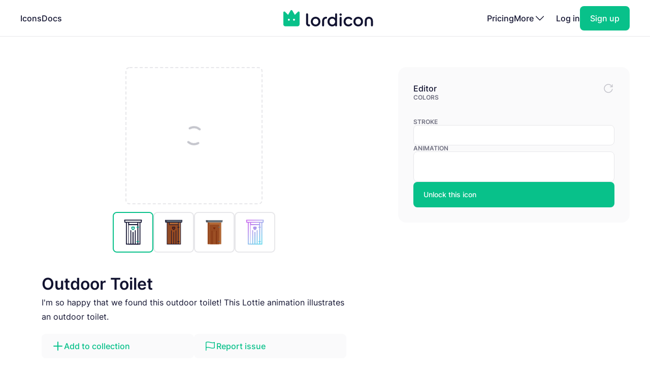

--- FILE ---
content_type: text/html; charset=utf-8
request_url: https://lordicon.com/icons/wired/outline/1696-outdoor-toilet
body_size: 4387
content:
<!DOCTYPE html>
<html lang="en">
    <head>
        <title>Outdoor Toilet - Outline - Wired - Lordicon</title>
<meta name="description" content="I&#39;m so happy that we found this outdoor toilet! This Lottie animation illustrates an outdoor toilet."/>


        <meta charset="utf-8"/>
<meta name="viewport" content="width=device-width, initial-scale=1"/>
        
    <link rel="preload" as="font" type="font/woff2" href="https://media.lordicon.com/assets/fonts/inter-400.YtgfLPRn.woff2" crossorigin="anonymous"/>
    <link rel="preload" as="font" type="font/woff2" href="https://media.lordicon.com/assets/fonts/inter-500.DfX5FI9E.woff2" crossorigin="anonymous"/>
    <link rel="preload" as="font" type="font/woff2" href="https://media.lordicon.com/assets/fonts/inter-600.BvOeHRLc.woff2" crossorigin="anonymous"/>
  
    <link  rel="modulepreload" as="script" href="https://media.lordicon.com/assets/js/main.BejImQBx.js"/>
    <link  rel="modulepreload" as="script" href="https://media.lordicon.com/assets/js/elements.Cw2qxY3c.js"/>
    <link  rel="modulepreload" as="script" href="https://media.lordicon.com/assets/js/player.GmmRkALI.js"/>

        <script>
    globalThis.SITE_CONFIG = {"production":true,"baseUrl":"https://lordicon.com","mediaUrl":"https://media.lordicon.com","googleAnalytics":"GTM-KFNXP86","facebookPixel":"1077071676252570","tiktok":"CRL7VFJC77U12TR80V00","lordiconStats":"https://stats.lordicon.com"};
    globalThis.SITE_BOOTSTRAP = {};
    globalThis.SITE_TESTING = false; 
</script>
        <link rel="apple-touch-icon" sizes="180x180" href="/media/assets/favicon/apple-touch-icon.png"/>
<link rel="icon" type="image/png" sizes="32x32" href="/media/assets/favicon/favicon-32x32.png"/>
<link rel="icon" type="image/png" sizes="16x16" href="/media/assets/favicon/favicon-16x16.png"/>
<link rel="manifest" href="/media/assets/favicon/site.webmanifest"/>
<link rel="mask-icon" href="/media/assets/favicon/safari-pinned-tab.svg" color="#08c18a"/>
<link rel="shortcut icon" href="/media/assets/favicon/favicon.ico"/>
<meta name="msapplication-TileColor" content="#08c18a"/>
<meta name="msapplication-config" content="/media/assets/favicon/browserconfig.xml"/>
<meta name="theme-color" content="#ffffff"/>
        <meta property="og:title" content="Outdoor Toilet - Outline - Wired - Lordicon"/>
<meta property="og:type" content="website"/>
<meta property="og:url" content="https://lordicon.com/icons/wired/outline/1696-outdoor-toilet"/>

    <meta property="og:image" content=""/>
    
<meta property="og:image:width" content="1200"/>
<meta property="og:image:height" content="630"/>

<meta property="twitter:card" content="summary_large_image"/>
<meta property="twitter:url" content="https://lordicon.com/icons/wired/outline/1696-outdoor-toilet"/>
<meta property="twitter:title" content="Outdoor Toilet - Outline - Wired - Lordicon"/>
<meta property="twitter:description" content="I&#39;m so happy that we found this outdoor toilet! This Lottie animation illustrates an outdoor toilet."/>

    <meta property="twitter:image" content=""/>

        <link rel="stylesheet" href="https://media.lordicon.com/assets/css/main.DsiKmhpe.css"/>


    <link rel="stylesheet" href="https://media.lordicon.com/assets/css/page-icons-single.Vy-qcgg5.css"/>


    </head>
    <body class="default">
        
    
        <header>
    <nav>
        <ul>
            <li class="mobile">
                <a data-tab="mobile" class="mobile" href="#">
                    <lord-icon loading="interaction" src="https://media.lordicon.com/assets/icons/main/mobile-menu.json" target="a" class="current-color">
                        <img alt="" src="https://media.lordicon.com/assets/icons/main/mobile-menu.svg"/>
                    </lord-icon>
                </a>
            </li>
            
                <li>
                    <a href="/icons"  >Icons</a>
                </li>
            
                <li>
                    <a href="/docs"  >Docs</a>
                </li>
            
            <li class="logo">
                <a href="/">
                    <lord-icon loading="interaction" trigger="hover" src="https://media.lordicon.com/assets/icons/main/lordicon.json" target="a">
                        <img alt="Lordicon" src="https://media.lordicon.com/assets/icons/main/lordicon.svg"/>
                    </lord-icon>
                </a>
            </li>
            <li class="logo mobile">
                <a href="/">
                    <img alt="Lordicon" src="https://media.lordicon.com/assets/pictures/lordicon-mobile.svg"/>
                </a>
            </li>
            
                <li>
                    <a href="/pricing"  >Pricing</a>
                </li>
            
            


    <li>
        <a data-tab="more" class="more" href="#">
            <span>More</span>
            <lord-icon loading="interaction" src="https://media.lordicon.com/assets/icons/main/arrow-down.json" trigger="hover" target="a" class="current-color">
                <img alt="" src="https://media.lordicon.com/assets/icons/main/arrow-down.svg"/>
            </lord-icon>
        </a>
    </li>
    <li class="actions-alt">
        <a href="/login" rel="noreferrer">Log in</a>
        <a href="/register" rel="noreferrer" class="register">
            <span>Sign up</span>
        </a>
    </li>

        </ul>
    </nav>
</header>
    
    <main>
        
    <div class="container">
        
    <div class="editor" data-src="https://media.lordicon.com/icons/wired/outline/1696-outdoor-toilet.li" data-id="48611" data-index="1696" data-name="outdoor-toilet" data-title="Outdoor Toilet" data-premium="true" data-family="wired" data-style="outline" data-trigger="">
        <div class="cols">
            <div class="main">
                <div class="preview">
                    <div class="icon">
                        <lord-icon trigger="sequence" class="main-preview">
                            <img alt="Loading" class="loading" src="https://media.lordicon.com/assets/pictures/loading.svg"/>
                        </lord-icon>
                      
                        <img id="dynamic-image" alt=""/>
                       
                        <li-switch id="theme-switch" class="theme small"></li-switch>
                        <div class="controls">
                            <li-pictogram id="play" icon="pause"></li-pictogram>
                            <li-slider id="progress" fill></li-slider>
                        </div>
                    </div>
                </div>
              
                
                    <div class="styles">
                        
                            <a href="/icons/wired/outline/1696-outdoor-toilet"  class="active" >
                                
                                    <img alt="Outdoor Toilet, Animated Icon, Outline" src="https://media.lordicon.com/icons/wired/outline/1696-outdoor-toilet.svg"/>
                                
                            </a>
                        
                            <a href="/icons/wired/lineal/1696-outdoor-toilet" >
                                
                                    <img alt="Outdoor Toilet, Animated Icon, Lineal" src="https://media.lordicon.com/icons/wired/lineal/1696-outdoor-toilet.svg"/>
                                
                            </a>
                        
                            <a href="/icons/wired/flat/1696-outdoor-toilet" >
                                
                                    <img alt="Outdoor Toilet, Animated Icon, Flat" src="https://media.lordicon.com/icons/wired/flat/1696-outdoor-toilet.svg"/>
                                
                            </a>
                        
                            <a href="/icons/wired/gradient/1696-outdoor-toilet" >
                                
                                    <img alt="Outdoor Toilet, Animated Icon, Gradient" src="https://media.lordicon.com/icons/wired/gradient/1696-outdoor-toilet.svg"/>
                                
                            </a>
                        
                    </div>
                
                <div class="description">
                    
    
    

    <div  class="header header--h2 header--h1">
        

        <h1 class="header__first">Outdoor Toilet</h1>
    </div>

                    <p>I&#39;m so happy that we found this outdoor toilet! This Lottie animation illustrates an outdoor toilet.</p>
                </div>
                <div class="buttons">
                    
    
    
    
    
    

    

    

    <a   class="button button--small button--secondary" href="#"   id="icon-add-to-project" >
        
            
    
    
    
    
    
    
    
    
    
    
  
    
                
    

    <lord-icon
        src="https://media.lordicon.com/assets/icons/editor/plus.json"
        
            trigger="hover" 
        
        
            loading="interaction" 
        
        
            target="a"
        
        
        class="icon icon--xs current-color"
    >
        
            <img loading="lazy" alt="" src="https://media.lordicon.com/assets/icons/editor/plus.svg" class="icon__preview icon__preview--primary"/>
        
    </lord-icon>


            <span class="button__title">Add to collection</span>
        
    </a>

                    
    
    
    
    
    

    

    

    <a   class="button button--small button--secondary" href="#"   id="icon-report" >
        
            
    
    
    
    
    
    
    
    
    
    
  
    
                
    

    <lord-icon
        src="https://media.lordicon.com/assets/icons/editor/flag.json"
        
            trigger="hover" 
        
        
            loading="interaction" 
        
        
            target="a"
        
        
        class="icon icon--xs current-color"
    >
        
            <img loading="lazy" alt="" src="https://media.lordicon.com/assets/icons/editor/flag.svg" class="icon__preview icon__preview--primary"/>
        
    </lord-icon>


            <span class="button__title">Report issue</span>
        
    </a>

                </div>
            </div>
            <div class="side">
                <div class="row">
                    <strong class="first">Editor</strong>
                    <div id="editor-reset" data-tooltip="Reset changes">
                        
    
    
    
    
    
    
    
    
    
    
  
    
                
    
        
        
    

    <lord-icon
        src="https://media.lordicon.com/assets/icons/editor/update.json"
        
            trigger="hover" 
        
        
            loading="interaction" 
        
        
        
        class="icon current-color"
    >
        
            <img loading="lazy" alt="" src="https://media.lordicon.com/assets/icons/editor/update.svg" class="icon__preview icon__preview--secondary"/>
        
    </lord-icon>

                    </div>
                </div>

                
                    <div>
                        <strong>Colors</strong>
                        <li-colors-list id="colors-list"></li-colors-list>
                    </div>
                
                
                    <div>
                        <strong>Stroke</strong>
                        <li-field-editor-switch id="stroke-switch"></li-field-editor-switch>
                    </div>
                
                
                    <div>
                        <strong>Animation</strong>
                        <li-field-editor-state-select id="state-select"></li-field-editor-state-select>
                    </div>
                

                
                    <li-fancy-button src="https://media.lordicon.com/assets/animations/unlock-pro.json">Unlock this icon</li-fancy-button>
                
            </div>
        </div>
    </div>

        

    <section class="editor-previews">
        
    
    

    <div  class="header header--h2 header--h2">
        

        <h2 class="header__first">Sample usage</h2>
    </div>

        
            <div class="wired">
                <div class="a editor-previews__center">
                    <div class="editor-previews__panel">
                        <div>
                            <lord-icon loading="interaction" trigger="hover" target="div.editor-previews__panel" class="editor-preview border">
                                <img alt="Outdoor Toilet, Animated Icon, Outline" loading="lazy" src="https://media.lordicon.com/icons/wired/outline/1696-outdoor-toilet.svg"/>
                            </lord-icon>
                        </div>
                        <div>
                            <div class="editor-previews__lines">
                                <div class="editor-previews__line editor-previews__line--l1"></div>
                                <div class="editor-previews__line editor-previews__line--l4"></div>
                                <div class="editor-previews__line editor-previews__line--l3"></div>
                            </div>
                        </div>
                    </div>
                </div>
                <div class="b">
                    <div class="editor-previews__article">
                        <div class="body">
                            <div>
                                <div class="editor-previews__lines">
                                    <div class="editor-previews__line editor-previews__line--l1"></div>
                                    <div class="editor-previews__line editor-previews__line--l3"></div>
                                    <div class="editor-previews__line editor-previews__line--l3"></div>
                                    <div class="editor-previews__line editor-previews__line--l2"></div>
                                    <div class="editor-previews__line editor-previews__line--l2"></div>
                                </div>
                            </div>
                            <lord-icon loading="interaction" trigger="hover" target="div" class="editor-preview border">
                                <img alt="Outdoor Toilet, Animated Icon, Outline" loading="lazy" src="https://media.lordicon.com/icons/wired/outline/1696-outdoor-toilet.gif"/>
                            </lord-icon>
                        </div>
                    </div>
                </div>
                <div class="c">
                    <div class="editor-previews__row editor-previews__row--single">
                        <div>
                            <lord-icon loading="interaction" trigger="hover" target="div" class="border editor-preview">
                                <img alt="Outdoor Toilet, Animated Icon, Outline" loading="lazy" src="https://media.lordicon.com/icons/wired/outline/1696-outdoor-toilet.svg"/>
                            </lord-icon>
                            <div>
                                <div class="editor-previews__lines">
                                    <div class="editor-previews__line editor-previews__line--l2"></div>
                                    <div class="editor-previews__line editor-previews__line--l3"></div>
                                    <div class="editor-previews__line editor-previews__line--l3"></div>
                                    <div class="editor-previews__line editor-previews__line--l1"></div>
                                </div>
                            </div>
                        </div>
                    </div>
                </div>
            </div>
        
        
    </section>


        
    
        <section class="editor-similar-icons" id="similar-icons-container">
            
    
    

    <div  class="header header--h2 header--h2">
        

        <h2 class="header__first">Similar icons</h2>
    </div>

            <div class="icons">
                
                    <li-tile data-id="49815" data-url="/icons/wired/outline/507-bathroom-shower-bath"   premium="true"  src="https://media.lordicon.com/icons/wired/outline/507-bathroom-shower-bath.li" states="3" caption="Shower">
                        <img alt="Shower, Animated Icon, Outline" loading="lazy" src="https://media.lordicon.com/icons/wired/outline/507-bathroom-shower-bath.svg"/>
                        <span>Shower</span>
                    </li-tile>
                
                    <li-tile data-id="49976" data-url="/icons/wired/outline/1655-toilet-bowl"   premium="true"  src="https://media.lordicon.com/icons/wired/outline/1655-toilet-bowl.li" states="3" caption="Toilet Bowl">
                        <img alt="Toilet Bowl, Animated Icon, Outline" loading="lazy" src="https://media.lordicon.com/icons/wired/outline/1655-toilet-bowl.svg"/>
                        <span>Toilet Bowl</span>
                    </li-tile>
                
                    <li-tile data-id="50581" data-url="/icons/wired/outline/1714-toilet-paper"   premium="true"  src="https://media.lordicon.com/icons/wired/outline/1714-toilet-paper.li" states="2" caption="Toilet Paper">
                        <img alt="Toilet Paper, Animated Icon, Outline" loading="lazy" src="https://media.lordicon.com/icons/wired/outline/1714-toilet-paper.svg"/>
                        <span>Toilet Paper</span>
                    </li-tile>
                
                    <li-tile data-id="49988" data-url="/icons/wired/outline/1746-toilet-room"   premium="true"  src="https://media.lordicon.com/icons/wired/outline/1746-toilet-room.li" states="2" caption="Toilet Room">
                        <img alt="Toilet Room, Animated Icon, Outline" loading="lazy" src="https://media.lordicon.com/icons/wired/outline/1746-toilet-room.svg"/>
                        <span>Toilet Room</span>
                    </li-tile>
                
                    <li-tile data-id="43190" data-url="/icons/wired/outline/530-hand-washing-step-1"   src="https://media.lordicon.com/icons/wired/outline/530-hand-washing-step-1.li" states="2" caption="Hand Washing">
                        <img alt="Hand Washing, Animated Icon, Outline" loading="lazy" src="https://media.lordicon.com/icons/wired/outline/530-hand-washing-step-1.svg"/>
                        <span>Hand Washing</span>
                    </li-tile>
                
                    <li-tile data-id="43192" data-url="/icons/wired/outline/531-hand-washing-step-2"   src="https://media.lordicon.com/icons/wired/outline/531-hand-washing-step-2.li" states="2" caption="Soap">
                        <img alt="Soap, Animated Icon, Outline" loading="lazy" src="https://media.lordicon.com/icons/wired/outline/531-hand-washing-step-2.svg"/>
                        <span>Soap</span>
                    </li-tile>
                
                    <li-tile data-id="43196" data-url="/icons/wired/outline/532-hand-washing-step-3"   src="https://media.lordicon.com/icons/wired/outline/532-hand-washing-step-3.li" states="2" caption="Washing Hands">
                        <img alt="Washing Hands, Animated Icon, Outline" loading="lazy" src="https://media.lordicon.com/icons/wired/outline/532-hand-washing-step-3.svg"/>
                        <span>Washing Hands</span>
                    </li-tile>
                
                    <li-tile data-id="50414" data-url="/icons/wired/outline/533-hand-washing-step-4"   src="https://media.lordicon.com/icons/wired/outline/533-hand-washing-step-4.li" states="2" caption="Washing Hands">
                        <img alt="Washing Hands, Animated Icon, Outline" loading="lazy" src="https://media.lordicon.com/icons/wired/outline/533-hand-washing-step-4.svg"/>
                        <span>Washing Hands</span>
                    </li-tile>
                
                    <li-tile data-id="50415" data-url="/icons/wired/outline/534-hand-washing-5-step"   src="https://media.lordicon.com/icons/wired/outline/534-hand-washing-5-step.li" states="2" caption="Washing Hands">
                        <img alt="Washing Hands, Animated Icon, Outline" loading="lazy" src="https://media.lordicon.com/icons/wired/outline/534-hand-washing-5-step.svg"/>
                        <span>Washing Hands</span>
                    </li-tile>
                
                    <li-tile data-id="43208" data-url="/icons/wired/outline/535-hand-washing-step-6"   src="https://media.lordicon.com/icons/wired/outline/535-hand-washing-step-6.li" states="2" caption="Washing Hands">
                        <img alt="Washing Hands, Animated Icon, Outline" loading="lazy" src="https://media.lordicon.com/icons/wired/outline/535-hand-washing-step-6.svg"/>
                        <span>Washing Hands</span>
                    </li-tile>
                
                    <li-tile data-id="50891" data-url="/icons/wired/outline/536-hand-washing-step-7"   src="https://media.lordicon.com/icons/wired/outline/536-hand-washing-step-7.li" states="2" caption="Washing Hands">
                        <img alt="Washing Hands, Animated Icon, Outline" loading="lazy" src="https://media.lordicon.com/icons/wired/outline/536-hand-washing-step-7.svg"/>
                        <span>Washing Hands</span>
                    </li-tile>
                
                    <li-tile data-id="43218" data-url="/icons/wired/outline/537-hand-washing-step-8"   src="https://media.lordicon.com/icons/wired/outline/537-hand-washing-step-8.li" states="2" caption="Washing Hands">
                        <img alt="Washing Hands, Animated Icon, Outline" loading="lazy" src="https://media.lordicon.com/icons/wired/outline/537-hand-washing-step-8.svg"/>
                        <span>Washing Hands</span>
                    </li-tile>
                
                    <li-tile data-id="43220" data-url="/icons/wired/outline/538-hand-washing-step-9"   src="https://media.lordicon.com/icons/wired/outline/538-hand-washing-step-9.li" states="2" caption="Rinsing Hands">
                        <img alt="Rinsing Hands, Animated Icon, Outline" loading="lazy" src="https://media.lordicon.com/icons/wired/outline/538-hand-washing-step-9.svg"/>
                        <span>Rinsing Hands</span>
                    </li-tile>
                
                    <li-tile data-id="43225" data-url="/icons/wired/outline/539-hand-washing-step-10"   src="https://media.lordicon.com/icons/wired/outline/539-hand-washing-step-10.li" states="2" caption="Wiping Hands">
                        <img alt="Wiping Hands, Animated Icon, Outline" loading="lazy" src="https://media.lordicon.com/icons/wired/outline/539-hand-washing-step-10.svg"/>
                        <span>Wiping Hands</span>
                    </li-tile>
                
                    <li-tile data-id="43228" data-url="/icons/wired/outline/540-hand-washing-step-11"   src="https://media.lordicon.com/icons/wired/outline/540-hand-washing-step-11.li" states="2" caption="Water Faucet">
                        <img alt="Water Faucet, Animated Icon, Outline" loading="lazy" src="https://media.lordicon.com/icons/wired/outline/540-hand-washing-step-11.svg"/>
                        <span>Water Faucet</span>
                    </li-tile>
                
                    <li-tile data-id="43232" data-url="/icons/wired/outline/541-hand-washing-step-12"   src="https://media.lordicon.com/icons/wired/outline/541-hand-washing-step-12.li" states="2" caption="Clean Hands">
                        <img alt="Clean Hands, Animated Icon, Outline" loading="lazy" src="https://media.lordicon.com/icons/wired/outline/541-hand-washing-step-12.svg"/>
                        <span>Clean Hands</span>
                    </li-tile>
                
                    <li-tile data-id="50539" data-url="/icons/wired/outline/643-wc-toilet-rest-room-people"   premium="true"  src="https://media.lordicon.com/icons/wired/outline/643-wc-toilet-rest-room-people.li" states="2" caption="Toilet">
                        <img alt="Toilet, Animated Icon, Outline" loading="lazy" src="https://media.lordicon.com/icons/wired/outline/643-wc-toilet-rest-room-people.svg"/>
                        <span>Toilet</span>
                    </li-tile>
                
                    <li-tile data-id="50869" data-url="/icons/wired/outline/1572-soap"   premium="true"  src="https://media.lordicon.com/icons/wired/outline/1572-soap.li" states="2" caption="Soap">
                        <img alt="Soap, Animated Icon, Outline" loading="lazy" src="https://media.lordicon.com/icons/wired/outline/1572-soap.svg"/>
                        <span>Soap</span>
                    </li-tile>
                
            </div>
        </section>
    

    </div>

    </main>
    
        





<footer class="footer">
    <div class="container">
        <div class="footer__cols">
            <div class="footer__motto">
                <a href="/">
                    <lord-icon loading="interaction" trigger="hover" src="https://media.lordicon.com/assets/icons/main/lordicon.json" target="a">
                        <img alt="Lordicon" src="https://media.lordicon.com/assets/icons/main/lordicon.svg"/>
                    </lord-icon>
                </a>
                <p>Lordicon is an animated icon library with the 39,600+ premium and free animated icons, perfect for enhancing web, mobile, or content design projects. </p>
            </div>
            <div>
                
    <strong class="footer__title">Resources</strong>

    <ul>
        
            
        
            
                <li>
                    <a class="footer__link" href="/icons"  >Library</a>
                </li>
            
        
            
                <li>
                    <a class="footer__link" href="/nft"  >NFT</a>
                </li>
            
        
            
                <li>
                    <a class="footer__link" href="/request"  >Request new icon</a>
                </li>
            
        
            
                <li>
                    <a class="footer__link" href="/api-developers"  >API</a>
                </li>
            
        
            
                <li>
                    <a class="footer__link" href="/changelog"  >Changelog</a>
                </li>
            
        
            
                <li>
                    <a class="footer__link" href="https://status.lordicon.com/"  target="_blank"  >Status</a>
                </li>
            
        
    </ul>

            </div>
            <div>
                
    <strong class="footer__title">Docs</strong>

    <ul>
        
            
        
            
                <li>
                    <a class="footer__link" href="/docs/best-practices"  >Best practices</a>
                </li>
            
        
            
                <li>
                    <a class="footer__link" href="/docs/web"  >HTML/JS</a>
                </li>
            
        
            
                <li>
                    <a class="footer__link" href="/docs/react"  >React</a>
                </li>
            
        
            
                <li>
                    <a class="footer__link" href="/docs/wordpress"  >WordPress</a>
                </li>
            
        
            
                <li>
                    <a class="footer__link" href="/docs/webflow"  >Webflow</a>
                </li>
            
        
    </ul>

            </div>
            <div>
                
    <strong class="footer__title">Support</strong>

    <ul>
        
            
        
            
                <li>
                    <a class="footer__link" href="/docs/support"  >FAQ</a>
                </li>
            
        
            
                <li>
                    <a class="footer__link" href="/pricing"  >Pricing</a>
                </li>
            
        
            
                <li>
                    <a class="footer__link" href="/education"  >For education</a>
                </li>
            
        
            
                <li>
                    <a class="footer__link" href="/terms-of-service"  >Terms of Service</a>
                </li>
            
        
            
                <li>
                    <a class="footer__link" href="/licenses"  >Licenses</a>
                </li>
            
        
            
                <li>
                    <a class="footer__link" href="/privacy-policy"  >Privacy Policy</a>
                </li>
            
        
    </ul>

            </div>
            <div>
                
    <strong class="footer__title">Company</strong>

    <ul>
        
            
        
            
                <li>
                    <a class="footer__link" href="/contact"  >Contact</a>
                </li>
            
        
            
                <li>
                    <a class="footer__link" href="/about"  >About us</a>
                </li>
            
        
            
                <li>
                    <a class="footer__link" href="/charity"  >10% impact</a>
                </li>
            
        
            
                <li>
                    <a class="footer__link" href="/press-kit"  target="_blank"  >Press kit</a>
                </li>
            
        
            
                <li>
                    <a class="footer__link" href="/blog"  >Blog</a>
                </li>
            
        
    </ul>

            </div>
        </div>

        <div class="footer__last">
            <div class="footer__row">
                <ul class="footer__social">
                    
    <li class="footer__social-item">
        <a target="_blank" rel="nofollow" href="https://www.instagram.com/lord_icon">
            
    
    
    
    
    
    
    
    
    
    
  
    
                
    
        
        
    

    <lord-icon
        src="https://media.lordicon.com/assets/icons/brands/instagram.json"
        
            trigger="hover" 
        
        
            loading="interaction" 
        
        
            target="a"
        
        
        class="icon current-color"
    >
        
            <img loading="lazy" alt="" src="https://media.lordicon.com/assets/icons/brands/instagram.svg" class="icon__preview"/>
        
    </lord-icon>

        </a>
    </li>

                    
    <li class="footer__social-item">
        <a target="_blank" rel="nofollow" href="https://www.youtube.com/channel/UC5g5HphGVQKR4ktRWkE3L0Q">
            
    
    
    
    
    
    
    
    
    
    
  
    
                
    
        
        
    

    <lord-icon
        src="https://media.lordicon.com/assets/icons/brands/youtube.json"
        
            trigger="hover" 
        
        
            loading="interaction" 
        
        
            target="a"
        
        
        class="icon current-color"
    >
        
            <img loading="lazy" alt="" src="https://media.lordicon.com/assets/icons/brands/youtube.svg" class="icon__preview"/>
        
    </lord-icon>

        </a>
    </li>

                    
    <li class="footer__social-item">
        <a target="_blank" rel="nofollow" href="https://www.tiktok.com/@get_lordicon">
            
    
    
    
    
    
    
    
    
    
    
  
    
                
    
        
        
    

    <lord-icon
        src="https://media.lordicon.com/assets/icons/brands/tiktok.json"
        
            trigger="hover" 
        
        
            loading="interaction" 
        
        
            target="a"
        
        
        class="icon current-color"
    >
        
            <img loading="lazy" alt="" src="https://media.lordicon.com/assets/icons/brands/tiktok.svg" class="icon__preview"/>
        
    </lord-icon>

        </a>
    </li>

                    
    <li class="footer__social-item">
        <a target="_blank" rel="nofollow" href="https://dribbble.com/wilusz">
            
    
    
    
    
    
    
    
    
    
    
  
    
                
    
        
        
    

    <lord-icon
        src="https://media.lordicon.com/assets/icons/brands/dribbble.json"
        
            trigger="hover" 
        
        
            loading="interaction" 
        
        
            target="a"
        
        
        class="icon current-color"
    >
        
            <img loading="lazy" alt="" src="https://media.lordicon.com/assets/icons/brands/dribbble.svg" class="icon__preview"/>
        
    </lord-icon>

        </a>
    </li>

                    
    <li class="footer__social-item">
        <a target="_blank" rel="nofollow" href="https://discord.com/invite/2SU6AutGxX">
            
    
    
    
    
    
    
    
    
    
    
  
    
                
    
        
        
    

    <lord-icon
        src="https://media.lordicon.com/assets/icons/brands/discord.json"
        
            trigger="hover" 
        
        
            loading="interaction" 
        
        
            target="a"
        
        
        class="icon current-color"
    >
        
            <img loading="lazy" alt="" src="https://media.lordicon.com/assets/icons/brands/discord.svg" class="icon__preview"/>
        
    </lord-icon>

        </a>
    </li>

                    
    <li class="footer__social-item">
        <a target="_blank" rel="nofollow" href="https://x.com/get_lordicon">
            
    
    
    
    
    
    
    
    
    
    
  
    
                
    
        
        
    

    <lord-icon
        src="https://media.lordicon.com/assets/icons/brands/x.json"
        
            trigger="hover" 
        
        
            loading="interaction" 
        
        
            target="a"
        
        
        class="icon current-color"
    >
        
            <img loading="lazy" alt="" src="https://media.lordicon.com/assets/icons/brands/x.svg" class="icon__preview"/>
        
    </lord-icon>

        </a>
    </li>

                </ul>
            </div>

            <div class="footer__row">
                <p>
                    <span>© 2018 - 2026</span>
                    <span>All&nbsp;Rights&nbsp;Reserved | Lordicon&nbsp;Sp.&nbsp;z&nbsp;o.o&nbsp;(Ltd) | Made&nbsp;in&nbsp;Poland</span>
                </p>
            </div>
        </div>
    </div>
</footer>
    

        




    
        
    



    <script type="module" src="https://media.lordicon.com/assets/js/main.BejImQBx.js" data-resource="page:icons-single"></script>

    </body>
</html>

--- FILE ---
content_type: image/svg+xml; charset=utf-8
request_url: https://media.lordicon.com/icons/wired/outline/533-hand-washing-step-4.svg
body_size: 2214
content:
<svg xmlns="http://www.w3.org/2000/svg" width="430" height="430" style="width:100%;height:100%;transform:translate3d(0,0,0);content-visibility:visible" viewBox="0 0 430 430"><defs><clipPath id="A"><path d="M0 0h430v430H0z"/></clipPath><clipPath id="R"><path d="M0 0h430v430H0z"/></clipPath><clipPath id="z"><path d="M0 0h430v430H0z"/></clipPath><clipPath id="S"><path d="M0 0h430v430H0z"/></clipPath><clipPath id="U"><path d="M0 0h430v430H0z"/></clipPath><clipPath id="W"><path d="M0 0h430v430H0z"/></clipPath><clipPath id="Y"><path d="M0 0h430v430H0z"/></clipPath><clipPath id="B"><path d="M0 0h430v430H0z"/></clipPath><clipPath id="C"><path d="M0 0h430v430H0z"/></clipPath><clipPath id="D"><path d="M0 0h430v430H0z"/></clipPath><clipPath id="G"><path d="M0 0h430v430H0z"/></clipPath><clipPath id="I"><path d="M0 0h430v430H0z"/></clipPath><clipPath id="K"><path d="M0 0h430v430H0z"/></clipPath><clipPath id="M"><path d="M0 0h430v430H0z"/></clipPath><clipPath id="O"><path d="M0 0h430v430H0z"/></clipPath><filter id="a" width="100%" height="100%" x="0%" y="0%" filterUnits="objectBoundingBox"><feComponentTransfer in="SourceGraphic"><feFuncA tableValues="1.0 0.0" type="table"/></feComponentTransfer></filter><filter id="d" width="100%" height="100%" x="0%" y="0%" filterUnits="objectBoundingBox"><feComponentTransfer in="SourceGraphic"><feFuncA tableValues="1.0 0.0" type="table"/></feComponentTransfer></filter><filter id="f" width="100%" height="100%" x="0%" y="0%" filterUnits="objectBoundingBox"><feComponentTransfer in="SourceGraphic"><feFuncA tableValues="1.0 0.0" type="table"/></feComponentTransfer></filter><filter id="h" width="100%" height="100%" x="0%" y="0%" filterUnits="objectBoundingBox"><feComponentTransfer in="SourceGraphic"><feFuncA tableValues="1.0 0.0" type="table"/></feComponentTransfer></filter><filter id="j" width="100%" height="100%" x="0%" y="0%" filterUnits="objectBoundingBox"><feComponentTransfer in="SourceGraphic"><feFuncA tableValues="1.0 0.0" type="table"/></feComponentTransfer></filter><filter id="l" width="100%" height="100%" x="0%" y="0%" filterUnits="objectBoundingBox"><feComponentTransfer in="SourceGraphic"><feFuncA tableValues="1.0 0.0" type="table"/></feComponentTransfer></filter><filter id="n" width="100%" height="100%" x="0%" y="0%" filterUnits="objectBoundingBox"><feComponentTransfer in="SourceGraphic"><feFuncA tableValues="1.0 0.0" type="table"/></feComponentTransfer></filter><filter id="p" width="100%" height="100%" x="0%" y="0%" filterUnits="objectBoundingBox"><feComponentTransfer in="SourceGraphic"><feFuncA tableValues="1.0 0.0" type="table"/></feComponentTransfer></filter><filter id="r" width="100%" height="100%" x="0%" y="0%" filterUnits="objectBoundingBox"><feComponentTransfer in="SourceGraphic"><feFuncA tableValues="1.0 0.0" type="table"/></feComponentTransfer></filter><filter id="t" width="100%" height="100%" x="0%" y="0%" filterUnits="objectBoundingBox"><feComponentTransfer in="SourceGraphic"><feFuncA tableValues="1.0 0.0" type="table"/></feComponentTransfer></filter><filter id="v" width="100%" height="100%" x="0%" y="0%" filterUnits="objectBoundingBox"><feComponentTransfer in="SourceGraphic"><feFuncA tableValues="1.0 0.0" type="table"/></feComponentTransfer></filter><filter id="x" width="100%" height="100%" x="0%" y="0%" filterUnits="objectBoundingBox"><feComponentTransfer in="SourceGraphic"><feFuncA tableValues="1.0 0.0" type="table"/></feComponentTransfer></filter><mask id="aa" mask-type="alpha"><g filter="url(#a)"><path fill="#fff" d="M0 0h430v430H0z" opacity="0"/><use xmlns:ns1="http://www.w3.org/1999/xlink" ns1:href="#b"/></g></mask><mask id="Z" mask-type="alpha"><g filter="url(#d)"><path fill="#fff" d="M0 0h430v430H0z" opacity="0"/><use xmlns:ns2="http://www.w3.org/1999/xlink" ns2:href="#e"/></g></mask><mask id="X" mask-type="alpha"><g filter="url(#f)"><path fill="#fff" d="M0 0h430v430H0z" opacity="0"/><use xmlns:ns3="http://www.w3.org/1999/xlink" ns3:href="#g"/></g></mask><mask id="V" mask-type="alpha"><g filter="url(#h)"><path fill="#fff" d="M0 0h430v430H0z" opacity="0"/><use xmlns:ns4="http://www.w3.org/1999/xlink" ns4:href="#i"/></g></mask><mask id="T" mask-type="alpha"><g filter="url(#j)"><path fill="#fff" d="M0 0h430v430H0z" opacity="0"/><use xmlns:ns5="http://www.w3.org/1999/xlink" ns5:href="#k"/></g></mask><mask id="Q" mask-type="alpha"><g filter="url(#l)"><path fill="#fff" d="M0 0h430v430H0z" opacity="0"/><use xmlns:ns6="http://www.w3.org/1999/xlink" ns6:href="#m"/></g></mask><mask id="P" mask-type="alpha"><g filter="url(#n)"><path fill="#fff" d="M0 0h430v430H0z" opacity="0"/><use xmlns:ns7="http://www.w3.org/1999/xlink" ns7:href="#o"/></g></mask><mask id="N" mask-type="alpha"><g filter="url(#p)"><path fill="#fff" d="M0 0h430v430H0z" opacity="0"/><use xmlns:ns8="http://www.w3.org/1999/xlink" ns8:href="#q"/></g></mask><mask id="L" mask-type="alpha"><g filter="url(#r)"><path fill="#fff" d="M0 0h430v430H0z" opacity="0"/><use xmlns:ns9="http://www.w3.org/1999/xlink" ns9:href="#s"/></g></mask><mask id="J" mask-type="alpha"><g filter="url(#t)"><path fill="#fff" d="M0 0h430v430H0z" opacity="0"/><use xmlns:ns10="http://www.w3.org/1999/xlink" ns10:href="#u"/></g></mask><mask id="H" mask-type="alpha"><g filter="url(#v)"><path fill="#fff" d="M0 0h430v430H0z" opacity="0"/><use xmlns:ns11="http://www.w3.org/1999/xlink" ns11:href="#w"/></g></mask><mask id="F" mask-type="alpha"><g filter="url(#x)"><path fill="#fff" d="M0 0h430v430H0z" opacity="0"/><use xmlns:ns12="http://www.w3.org/1999/xlink" ns12:href="#y"/></g></mask><path id="g" style="display:none"/><path id="w" fill="red" d="m208.168 244.262 36.434 12.25 10.668 19.554-.161 9.029c-.27 13.674 10.595 24.977 24.269 25.247 8.272.163 15.111-6.41 15.274-14.682l.544-29.395-23.262-42.642-56.791-18.527" style="display:block"/><path id="s" fill="red" d="M117.01 318.01H29.65v-96.02h244.194c6.5 0 12.963.984 19.169 2.917L389.8 255.06a7.894 7.894 0 0 1 5.32 9.8c-4.11 13.86-16.79 22.83-30.55 22.83-2.99 0-6.03-.43-9.05-1.32l-83.25-24.64h-73.49c-6.39 0-12.18 2.59-16.37 6.78a23.07 23.07 0 0 0-6.77 16.37m-58.903 35.164s-7.802-8.733-12.133-23.857" style="display:block"/><path id="m" fill="red" d="m238.071 168.736 48.451 5.914 34.684 15.668 13.548 19.709c7.747 11.27 23.165 14.126 34.435 6.379 6.818-4.687 8.546-14.014 3.859-20.832l-25.373-36.91-50.317-22.73-63.558-7.469" style="display:block"/><path id="e" style="display:none"/><path id="b" style="display:none"/><path id="y" fill="#FFF" d="M-39.633 71.914c0 5.55 4.5 10.06 10.07 10.06h34.14c8.36 0 15.94 3.39 21.42 8.87 5.473 5.483 8.861 13.04 8.87 21.397.006 5.215-4.245 9.483-9.46 9.483h-86.04c-14.903 0-28.3-6.425-37.598-16.645" style="display:block" transform="translate(215 215)"/><path id="o" fill="#FFF" d="m56.683 47.823 105.786-23.435c16.029-3.551 26.144-19.423 22.593-35.452-1.196-5.399-6.542-8.806-11.941-7.61L48.088 9.025" style="display:block" transform="translate(215 215)"/><g id="k" clip-path="url(#z)" style="display:none"><g style="display:none"><path/><path/><path fill-opacity="0" stroke-linecap="round" stroke-linejoin="round" class="primary"/></g><g style="display:none"><path/><path/><path fill-opacity="0" stroke-linecap="round" stroke-linejoin="round" class="primary"/></g></g><g id="i" style="display:none"><path/><path/></g><g id="u" style="display:block"><path fill="red" d="M207.437 244.387s-72.422 30.85-129.339-34.222l-46.871-29.206 37.071-87.535 117.242 30.688 48.26 4.353"/><path fill-opacity="0" stroke="#121331" stroke-linecap="round" stroke-linejoin="round" stroke-width="12.6" d="M207.437 244.387s-72.422 30.85-129.339-34.222l-46.871-29.206 37.071-87.535 117.242 30.688 48.26 4.353" class="primary"/></g><g id="q" style="display:block"><path fill="red" d="m215.143 205.096 66.564 9.005 34.683 15.668 13.548 19.709c7.747 11.27 23.165 14.126 34.435 6.379 6.818-4.687 8.546-14.014 3.859-20.832l-25.372-36.91-50.318-22.73-54.471-6.649"/><path fill-opacity="0" stroke="#121331" stroke-linecap="round" stroke-linejoin="round" stroke-width="12.6" d="m215.143 205.096 66.564 9.005 34.683 15.668 13.548 19.709c7.747 11.27 23.165 14.126 34.435 6.379q0 0 0 0c6.818-4.687 8.546-14.014 3.859-20.832l-25.372-36.91-50.318-22.73-54.471-6.649" class="primary"/></g></defs><g clip-path="url(#A)"><g clip-path="url(#B)" style="display:block"><g clip-path="url(#C)" style="display:block"><g clip-path="url(#D)" mask="url(#F)" style="display:block"><g clip-path="url(#G)" mask="url(#H)" style="display:block"><g clip-path="url(#I)" mask="url(#J)" style="display:block"><g clip-path="url(#K)" mask="url(#L)" style="display:block"><g clip-path="url(#M)" mask="url(#N)" style="display:block"><g clip-path="url(#O)" mask="url(#P)" style="display:block"><g mask="url(#Q)" style="display:block"><path fill="none" stroke="#08A88A" stroke-linecap="round" stroke-linejoin="round" stroke-width="12.6" d="m346.071 157.034-109.144 66.991 20.787 33.868 92.344-56.679c13.992-8.588 18.372-26.893 9.784-40.885q0 0 0 0c-2.893-4.713-9.058-6.188-13.771-3.295" class="secondary"/></g><path fill="none" stroke="#121331" stroke-linecap="round" stroke-linejoin="round" stroke-width="12.6" d="m23.071-46.264 48.451 5.914 34.684 15.668 13.548 19.709c7.747 11.27 23.165 14.126 34.435 6.379q0 0 0 0c6.818-4.687 8.546-14.014 3.859-20.832l-25.373-36.91-50.317-22.73L18.8-86.535" class="primary" style="display:block" transform="translate(215 215)"/></g><path fill="none" stroke="#08A88A" stroke-linecap="round" stroke-linejoin="round" stroke-width="12.6" d="m56.683 47.823 105.786-23.435c16.029-3.551 26.144-19.423 22.593-35.452q0 0 0 0c-1.196-5.399-6.542-8.806-11.941-7.61L48.088 9.025" class="secondary" style="display:block" transform="translate(215 215)"/></g><path fill="none" stroke="#121331" stroke-linecap="round" stroke-linejoin="round" stroke-width="12.6" d="M.143-9.904 66.707-.899l34.683 15.668 13.548 19.709c7.747 11.27 23.165 14.126 34.435 6.379q0 0 0 0c6.818-4.687 8.546-14.014 3.859-20.832l-25.372-36.91-50.318-22.73-54.471-6.649" class="primary" style="display:block" transform="translate(215 215)"/></g><g fill="none" stroke="#08A88A" stroke-linecap="round" stroke-linejoin="round" stroke-width="12.6" style="display:block"><path d="M117.01 318.01H29.65v-96.02h244.194c6.5 0 12.963.984 19.169 2.917L389.8 255.06a7.894 7.894 0 0 1 5.32 9.8c-4.11 13.86-16.79 22.83-30.55 22.83-2.99 0-6.03-.43-9.05-1.32l-83.25-24.64h-73.49c-6.39 0-12.18 2.59-16.37 6.78a23.07 23.07 0 0 0-6.77 16.37" class="secondary"/><path d="M116.737 320.044s-7.802-8.733-12.133-23.857" class="secondary"/></g></g><path fill="none" stroke="#121331" stroke-linecap="round" stroke-linejoin="round" stroke-width="12.6" d="M-7.563 29.387s-72.422 30.85-129.339-34.222l-46.871-29.206 37.071-87.535L-29.46-90.888l48.26 4.353" class="primary" style="display:block" transform="translate(215 215)"/></g><path fill="none" stroke="#121331" stroke-linecap="round" stroke-linejoin="round" stroke-width="12.6" d="m-6.832 29.262 36.434 12.25L40.27 61.066l-.161 9.029c-.27 13.674 10.595 24.977 24.269 25.247 8.272.163 15.111-6.41 15.274-14.682l.544-29.395L56.934 8.623.143-9.904" class="primary" style="display:block" transform="translate(215 215)"/></g><path fill="none" stroke="#08A88A" stroke-linecap="round" stroke-linejoin="round" stroke-width="12.6" d="M-39.633 71.914c0 5.55 4.5 10.06 10.07 10.06h34.14c8.36 0 15.94 3.39 21.42 8.87 5.473 5.483 8.861 13.04 8.87 21.397.006 5.215-4.245 9.483-9.46 9.483h-86.04c-14.903 0-28.3-6.425-37.598-16.645" class="secondary" style="display:block" transform="translate(215 215)"/></g><path fill="none" stroke="#08A88A" stroke-linecap="round" stroke-linejoin="round" stroke-width="12.6" d="M4.448-123.23c-.128-.19-.249-.383-.382-.571-8.709-12.314-25.752-15.237-38.066-6.528a27.2 27.2 0 0 0-10.292 14.148" class="secondary" style="display:block" transform="rotate(23 -448.717 496.37)"/><path fill="none" stroke="#08A88A" stroke-linecap="round" stroke-linejoin="round" stroke-width="12.6" d="M181.309-58.851c4.066-4.649 5.943-11.216 7.054-15.586 1.88-7.391.262-21.188-3.432-28.621-.099-.2-.217-.389-.331-.578-5.6-10.114-14.282-14.776-18.824-17.451-11.526-6.788-23.901-4.413-33.906-2.457 3.13-24.206-40.495-43.081-48.204-3.101" class="secondary" style="display:block" transform="rotate(-18 926.044 -584.504)"/><path fill="none" stroke="#08A88A" stroke-linecap="round" stroke-linejoin="round" stroke-width="12.6" d="M57.685 100.851c-.56 13.024-19.06 33.399-45.066 16.267.381 9.507 3.006 35.007-24.775 45.849 0 0 .063.065.03 0-34.124 10.158-47.172-15.281-47.025-15.313.057.003-.005.002.046.063-4.27 7.408-13.77 14.033-23.073 14.178-7.197-.77-14.197-3.645-19.778-9.709-3.81-4.14-4.919-9.561-5.147-11.584-.089-.788-.267-1.553-.352-2.327" class="secondary" style="display:block" transform="rotate(20 -596.586 729.634)"/><path fill="none" stroke="#08A88A" stroke-linecap="round" stroke-linejoin="round" stroke-width="12.6" d="M153.833 133.243c0 11.226-9.1 20.326-20.326 20.326s-20.326-9.1-20.326-20.326 9.1-20.326 20.326-20.326 20.326 9.1 20.326 20.326" class="secondary" style="display:block" transform="rotate(-90 339.757 141.493)"/><path fill="none" stroke="#08A88A" stroke-linecap="round" stroke-linejoin="round" stroke-width="12.6" d="M0 0" class="secondary" style="display:none" transform="translate(467.891 202.51)"/><path fill="none" class="secondary" style="display:none"/><path fill="none" class="secondary" style="display:none"/></g><g clip-path="url(#R)" style="display:none"><g clip-path="url(#S)" mask="url(#T)" style="display:none"><g clip-path="url(#U)" mask="url(#V)" style="display:none"><g clip-path="url(#W)" mask="url(#X)" style="display:none"><g clip-path="url(#Y)" mask="url(#Z)" style="display:none"><g mask="url(#aa)" style="display:none"><path fill="none" class="secondary"/></g><path fill="none" class="primary" style="display:none"/></g><path fill="none" class="secondary" style="display:none"/></g><path fill="none" class="primary" style="display:none"/></g><g fill="none" style="display:none"><path class="secondary"/><path class="secondary"/></g><path fill="none" class="secondary" style="display:none"/></g><path fill="none" class="primary" style="display:none"/><path fill="none" class="primary" style="display:none"/><path fill="none" class="secondary" style="display:none"/><path fill="none" class="secondary" style="display:none"/><path fill="none" class="secondary" style="display:none"/><path fill="none" class="secondary" style="display:none"/></g></g></svg>

--- FILE ---
content_type: image/svg+xml; charset=utf-8
request_url: https://media.lordicon.com/icons/wired/outline/1696-outdoor-toilet.svg
body_size: 846
content:
<svg xmlns="http://www.w3.org/2000/svg" width="430" height="430" style="width:100%;height:100%;transform:translate3d(0,0,0);content-visibility:visible" viewBox="0 0 430 430"><defs><clipPath id="e"><path d="M0 0h430v430H0z"/></clipPath><clipPath id="j"><path d="M0 0h430v430H0z"/></clipPath><clipPath id="h"><path d="M0 0h430v430H0z"/></clipPath><clipPath id="f"><path d="M0 0h430v430H0z"/></clipPath><filter id="a" width="100%" height="100%" x="0%" y="0%" filterUnits="objectBoundingBox"><feComponentTransfer in="SourceGraphic"><feFuncA tableValues="1.0 0.0" type="table"/></feComponentTransfer></filter><filter id="c" width="100%" height="100%" x="0%" y="0%" filterUnits="objectBoundingBox"><feComponentTransfer in="SourceGraphic"><feFuncA tableValues="1.0 0.0" type="table"/></feComponentTransfer></filter><mask id="i" mask-type="alpha"><g filter="url(#a)"><path fill="#fff" d="M0 0h430v430H0z" opacity="0"/><use xmlns:ns1="http://www.w3.org/1999/xlink" ns1:href="#b"/></g></mask><mask id="g" mask-type="alpha"><g filter="url(#c)"><path fill="#fff" d="M0 0h430v430H0z" opacity="0"/><use xmlns:ns2="http://www.w3.org/1999/xlink" ns2:href="#d"/></g></mask><g id="b" opacity="1"><path fill-opacity="0" stroke="#08A88A" stroke-width="0" d="M276 114.5V372H158V114.5h118z"/><path fill="red" d="M276 114.5V372H158V114.5h118z"/></g><g id="d" style="display:none"><path fill-opacity="0"/><path/></g></defs><g clip-path="url(#e)"><g fill="none" clip-path="url(#f)" style="display:none"><g mask="url(#g)" style="display:none"><path class="primary"/><path class="primary"/></g><path class="primary" style="display:none"/><path class="secondary" style="display:none"/><g style="display:none"><path class="primary"/><path class="secondary"/><path class="primary"/></g></g><g clip-path="url(#h)" style="display:block"><g mask="url(#i)" style="display:block"><path fill="none" stroke="#121331" stroke-linecap="round" stroke-linejoin="round" stroke-width="12.04" d="M157.072 114.243h120.331m45.227-31H107.37l-3.914-28.362h223.089l-3.915 28.362zm-15.479 0v289.5H127.224v-289.5m29.848 289.5v-289.5h120.331v31m0 0v258.5m-120.163-85-.168-.25" class="primary"/></g><path fill="none" stroke="#121331" stroke-linecap="round" stroke-linejoin="round" stroke-width="12.04" d="M120.5-129.5V129" class="primary" style="display:block" transform="translate(157.071 243.493)"/><path fill="none" stroke="#08A88A" stroke-linecap="round" stroke-linejoin="round" stroke-width="12.04" d="M10.446 189.959h-20.892M10.446 0h-20.892" class="secondary" style="display:block" transform="translate(277.403 148.513)"/><g fill="none" stroke-linecap="round" stroke-linejoin="round" stroke-width="12.04" style="display:block"><path stroke="#121331" d="M157.071 114.243h120.332m-120.332 258.5h120.332M215 215v157.743m-29.748-180v180m59.496-180v180" class="primary"/><path stroke="#08A88A" d="M215 151.43c2.45-4.783 7.407-7.663 12.334-5.403 0 0 6.659 2.425 6.159 10.913S222.926 177.32 215 181.909m0-30.479c-2.45-4.783-7.407-7.663-12.334-5.403 0 0-6.659 2.425-6.159 10.913s10.567 20.38 18.493 24.969" class="secondary"/><path stroke="#121331" d="M157.071 114.243v258.5" class="primary" opacity="0"/></g></g><g fill="none" clip-path="url(#j)" style="display:none"><path class="secondary" style="display:none"/><path class="primary" style="display:none"/><path class="primary" style="display:none"/><g style="display:none"><path class="secondary"/><path class="secondary"/></g></g></g></svg>

--- FILE ---
content_type: image/svg+xml; charset=utf-8
request_url: https://media.lordicon.com/icons/wired/gradient/1696-outdoor-toilet.svg
body_size: 1280
content:
<svg xmlns="http://www.w3.org/2000/svg" width="430" height="430" style="width:100%;height:100%;transform:translate3d(0,0,0);content-visibility:visible" viewBox="0 0 430 430"><defs><clipPath id="m"><path d="M0 0h430v430H0z"/></clipPath><clipPath id="t"><path d="M0 0h430v430H0z"/></clipPath><clipPath id="h"><path d="M0 0h430v430H0z"/></clipPath><clipPath id="q"><path d="M0 0h430v430H0z"/></clipPath><clipPath id="i"><path d="M0 0h430v430H0z"/></clipPath><clipPath id="n"><path d="M0 0h430v430H0z"/></clipPath><clipPath id="k"><path d="M0 0h430v430H0z"/></clipPath><filter id="u" width="300%" height="300%" x="-100%" y="-100%"><feGaussianBlur result="filter_result_0"/></filter><filter id="b" width="100%" height="100%" x="0%" y="0%" filterUnits="objectBoundingBox"><feComponentTransfer in="SourceGraphic"><feFuncA tableValues="1.0 0.0" type="table"/></feComponentTransfer></filter><filter id="s" width="300%" height="300%" x="-100%" y="-100%"><feGaussianBlur result="filter_result_0" stdDeviation="52.5 52.5"/></filter><filter id="e" width="100%" height="100%" x="0%" y="0%" filterUnits="objectBoundingBox"><feComponentTransfer in="SourceGraphic"><feFuncA tableValues="1.0 0.0" type="table"/></feComponentTransfer></filter><filter id="o" width="300%" height="300%" x="-100%" y="-100%"><feGaussianBlur result="filter_result_0"/></filter><mask id="v" mask-type="alpha"><use xmlns:ns1="http://www.w3.org/1999/xlink" ns1:href="#a"/></mask><mask id="j" mask-type="alpha"><g filter="url(#b)"><path fill="#fff" d="M0 0h430v430H0z" opacity="0"/><use xmlns:ns2="http://www.w3.org/1999/xlink" ns2:href="#c"/></g></mask><mask id="r" mask-type="alpha"><use xmlns:ns3="http://www.w3.org/1999/xlink" ns3:href="#d"/></mask><mask id="l" mask-type="alpha"><g filter="url(#e)"><path fill="#fff" d="M0 0h430v430H0z" opacity="0"/><use xmlns:ns4="http://www.w3.org/1999/xlink" ns4:href="#f"/></g></mask><mask id="p" mask-type="alpha"><use xmlns:ns5="http://www.w3.org/1999/xlink" ns5:href="#g"/></mask><g id="a" clip-path="url(#h)" style="display:none"><g style="display:none"><path/><path fill-opacity="0" stroke-linecap="round" stroke-linejoin="round" class="secondary"/></g><path fill-opacity="0" stroke-linecap="round" stroke-linejoin="round" class="primary" style="display:none"/><path fill-opacity="0" stroke-linecap="round" stroke-linejoin="round" class="primary" style="display:none"/><g fill-opacity="0" stroke-linecap="round" stroke-linejoin="round" style="display:none"><path class="secondary"/><path class="secondary"/></g></g><g id="d" clip-path="url(#i)" style="display:block"><g mask="url(#j)" style="display:block"><path fill-opacity="0" stroke="#121331" stroke-linecap="round" stroke-linejoin="round" stroke-width="12.04" d="M157.072 114.243h120.331m45.227-31H107.37l-3.914-28.362h223.089l-3.915 28.362zm-15.479 0v289.5H127.224v-289.5m29.848 289.5v-289.5h120.331v31m0 0v258.5m-120.163-85-.168-.25" class="primary"/></g><path fill-opacity="0" stroke="#121331" stroke-linecap="round" stroke-linejoin="round" stroke-width="12.04" d="M120.5-129.5V129" class="primary" style="display:block" transform="translate(157.071 243.493)"/><path fill-opacity="0" stroke="#08A88A" stroke-linecap="round" stroke-linejoin="round" stroke-width="12.04" d="M10.446 189.959h-20.892M10.446 0h-20.892" class="secondary" style="display:block" transform="translate(277.403 148.513)"/><g style="display:block"><path fill-opacity="0" stroke="#121331" stroke-linecap="round" stroke-linejoin="round" stroke-width="12.04" d="M157.071 114.243h120.332m-120.332 258.5h120.332M215 215v157.743m-29.748-180v180m59.496-180v180" class="primary"/><path fill="red" d="M215 151.43c2.45-4.78 7.41-7.66 12.33-5.4 0 0 6.66 2.42 6.16 10.91s-10.56 20.38-18.49 24.97m0-30.48c-2.45-4.78-7.41-7.66-12.33-5.4 0 0-6.66 2.42-6.16 10.91s10.56 20.38 18.49 24.97"/><path fill-opacity="0" stroke="#08A88A" stroke-linecap="round" stroke-linejoin="round" stroke-width="12.04" d="M215 151.43c2.45-4.783 7.407-7.663 12.334-5.403 0 0 6.659 2.425 6.159 10.913S222.926 177.32 215 181.909m0-30.479c-2.45-4.783-7.407-7.663-12.334-5.403 0 0-6.659 2.425-6.159 10.913s10.567 20.38 18.493 24.969" class="secondary"/><path fill-opacity="0" stroke="#121331" stroke-linecap="round" stroke-linejoin="round" stroke-width="12.04" d="M157.071 114.243v258.5" class="primary" opacity="0"/></g></g><g id="c" opacity="1"><path fill-opacity="0" stroke="#08A88A" stroke-width="0" d="M276 114.5V372H158V114.5h118z"/><path fill="red" d="M276 114.5V372H158V114.5h118z"/></g><g id="g" clip-path="url(#k)" style="display:none"><g fill-opacity="0" stroke-linecap="round" stroke-linejoin="round" mask="url(#l)" style="display:none"><path class="primary"/><path class="primary"/></g><path fill-opacity="0" stroke-linecap="round" stroke-linejoin="round" class="primary" style="display:none"/><path fill-opacity="0" stroke-linecap="round" stroke-linejoin="round" class="secondary" style="display:none"/><g style="display:none"><path fill-opacity="0" stroke-linecap="round" stroke-linejoin="round" class="primary"/><path/><path fill-opacity="0" stroke-linecap="round" stroke-linejoin="round" class="secondary"/><path fill-opacity="0" stroke-linecap="round" stroke-linejoin="round" class="primary"/></g></g><g id="f" style="display:none"><path fill-opacity="0"/><path/></g></defs><g clip-path="url(#m)"><g clip-path="url(#n)" filter="url(#o)" mask="url(#p)" style="display:none"><g class="design"><path class="primary"/></g><g class="design"><path class="secondary"/></g></g><g clip-path="url(#q)" mask="url(#r)" style="display:block"><g filter="url(#s)" transform="rotate(-94 238.762 -16.565) scale(2.4)"><g class="design"><path fill="#4BE1EC" d="M0-250c137.975 0 250 112.025 250 250S137.975 250 0 250-250 137.975-250 0-137.975-250 0-250z" class="primary"/></g><g class="design"><path fill="#CB5EEE" d="M113.242-295.384c97.478 0 176.5 79.022 176.5 176.5s-79.022 176.5-176.5 176.5c-43.948 0-74.396-34.057-105.29-60.631-37.631-32.369-71.21-62.338-71.21-115.869 0-97.478 79.022-176.5 176.5-176.5z" class="secondary"/></g></g></g><g clip-path="url(#t)" filter="url(#u)" mask="url(#v)" style="display:none"><g class="design"><path class="primary"/></g><g class="design"><path class="secondary"/></g></g></g></svg>

--- FILE ---
content_type: image/svg+xml; charset=utf-8
request_url: https://media.lordicon.com/icons/wired/outline/539-hand-washing-step-10.svg
body_size: 2391
content:
<svg xmlns="http://www.w3.org/2000/svg" width="430" height="430" style="width:100%;height:100%;transform:translate3d(0,0,0);content-visibility:visible" viewBox="0 0 430 430"><defs><clipPath id="i"><path d="M0 0h430v430H0z"/></clipPath><clipPath id="o"><path d="M0 0h430v430H0z"/></clipPath><clipPath id="p"><path d="M0 0h430v430H0z"/></clipPath><clipPath id="j"><path d="M0 0h430v430H0z"/></clipPath><clipPath id="k"><path d="M0 0h430v430H0z"/></clipPath><filter id="a" width="100%" height="100%" x="0%" y="0%" filterUnits="objectBoundingBox"><feComponentTransfer in="SourceGraphic"><feFuncA tableValues="1.0 0.0" type="table"/></feComponentTransfer></filter><filter id="c" width="100%" height="100%" x="0%" y="0%" filterUnits="objectBoundingBox"><feComponentTransfer in="SourceGraphic"><feFuncA tableValues="1.0 0.0" type="table"/></feComponentTransfer></filter><filter id="e" width="100%" height="100%" x="0%" y="0%" filterUnits="objectBoundingBox"><feComponentTransfer in="SourceGraphic"><feFuncA tableValues="1.0 0.0" type="table"/></feComponentTransfer></filter><filter id="g" width="100%" height="100%" x="0%" y="0%" filterUnits="objectBoundingBox"><feComponentTransfer in="SourceGraphic"><feFuncA tableValues="1.0 0.0" type="table"/></feComponentTransfer></filter><mask id="r" mask-type="alpha"><g filter="url(#a)"><path fill="#fff" d="M0 0h430v430H0z" opacity="0"/><use xmlns:ns1="http://www.w3.org/1999/xlink" ns1:href="#b"/></g></mask><mask id="q" mask-type="alpha"><g filter="url(#c)"><path fill="#fff" d="M0 0h430v430H0z" opacity="0"/><use xmlns:ns2="http://www.w3.org/1999/xlink" ns2:href="#d"/></g></mask><mask id="n" mask-type="alpha"><g filter="url(#e)"><path fill="#fff" d="M0 0h430v430H0z" opacity="0"/><use xmlns:ns3="http://www.w3.org/1999/xlink" ns3:href="#f"/></g></mask><mask id="l" mask-type="alpha"><g filter="url(#g)"><path fill="#fff" d="M0 0h430v430H0z" opacity="0"/><use xmlns:ns4="http://www.w3.org/1999/xlink" ns4:href="#h"/></g></mask><g id="d" style="display:none"><path/><path/><path fill-opacity="0"/></g><g id="b" style="display:none"><path/><path/></g><g id="f" fill="red" style="display:block"><path d="M321.142 277.383c-12.914-57.681 16.592-159.305-38.371-198.1-52.512-37.064-91.241-10.357-91.241-10.357s-32.74 9.772-51.793 77.032c0 0-27.006 88.964-74.574 115.054 0 0 8.317 36.94 43.161 43.688 34.844 6.747 16.283 48.615 46.042 63.566 41.233 20.716 51.064 4.215 79.494 10.74s47.63 31.076 94.859 8.877z"/><path d="M186.47 151.375s2.796 39.396-14.573 61.629"/></g><path id="h" fill="red" d="m221.336 244.387 28.167-97.822 16.603-9.195 13.26-4.105 4.744-1.463c3.943-1.98 8.784.468 10.788 5.461l8.756 21.727 12.39 30.778 12.389 30.778m0 0c7.387 20.404.754 43.123-4.729 76.443l33.38 37.91-74.4 62.726-38.888-39.25-20.284-20.966m35.53-216.444a23 23 0 0 1 2.16-1.091l1.311-.586c5.675-2.519 12.406-.072 15.028 5.464l13.793 29.133 19.405 34.162 7.213 27.455M228.597 108.21c.353-.37.728-.726 1.115-1.082 2.538-2.292 5.845-3.282 9.052-3.002a11.98 11.98 0 0 1 7.614 3.626l26.506 27.652 16.098 46.022 4.232 38.22m-80.384 47.56c11.318-22.74 11.2-49.22 11.2-49.22l-1.476-39.894-10.487-32.817-9.474-10.727c-9.266-10.49-8.06-26.246 2.694-35.192 4.931-4.102 12.374-3.528 16.623 1.283l23.644 26.769 17.581 44.921-.885 49.352m-49.58 45.227 9.588-14.495 13.195-19.948 89.659-11.402 3.634-.462s-56.636 113.18-77.835 118.004c-21.2 4.824-42.216-6.952-42.216-6.952-19.88-10.112-30.569-29.304-38.592-49.65l-16.732-42.431c-2.038-5.17.442-10.962 5.643-13.177 13.846-5.898 26.137.739 35.81 14.108l19.77 29.313" style="display:block"/></defs><g fill="none" clip-path="url(#i)"><g stroke-linecap="round" stroke-linejoin="round" clip-path="url(#j)" style="display:block"><g clip-path="url(#k)" mask="url(#l)" style="display:block"><g stroke="#121331" stroke-width="10.5" mask="url(#n)" style="display:block"><path d="M71.862-62.964s-.05.09-.14.27l-.17.33-.24.45q-.21.39-.48.9l-.19.37c-.2.37-.42.79-.66 1.25l-.25.47-.54 1.02-.6 1.13c-.31.58-.64 1.21-.99 1.87-.23.44-.47.9-.72 1.37l-.77 1.46c-.27.5-.54 1.01-.82 1.54l-.01.03c-4.9 9.26-12.03 22.74-19.68 37.2-14 26.46-31.319 39.86-31.319 39.86L1.204 88.09l-97.73-18.652 18.048-91.942m26.15-57.14 5.04-11.01 8.01-15.15 6.59-12.46" class="primary" transform="matrix(1.14167 0 0 1.10833 200 287)"/><path d="M-39.276-105.804 2.318-184.45c3.599-6.805 12.031-9.404 18.836-5.805q0 0 0 0c7.631 4.036 10.546 13.495 6.51 21.126L-13.137-91.98m26.138 13.824 42.781-80.892c3.599-6.805 12.032-9.404 18.837-5.805q0 0 0 0c7.631 4.036 10.546 13.495 6.51 21.126l-41.99 79.394" class="primary" transform="matrix(1.14167 0 0 1.10833 200 287)"/><path d="m39.139-64.333 30.683-58.015c3.817-7.218 12.763-9.974 19.981-6.157q0 0 0 0c7.218 3.817 9.974 12.763 6.157 19.981L65.278-50.509M-13.137-91.98l48.556-91.812c3.817-7.218 12.763-9.975 19.981-6.158q0 0 0 0c7.218 3.817 9.974 12.763 6.157 19.981L13.001-78.156M-7.668-33.697S-9.662-59.374-27.656-70.11s-38.585-11.622-38.585-11.622l-2.77-31.856c-1.29-14.83-14.556-25.678-29.347-23.996q0 0 0 0a10.504 10.504 0 0 0-9.296 11.086l2.842 45.808a89.94 89.94 0 0 0 26.333 58.189" class="primary" transform="matrix(1.14167 0 0 1.10833 200 287)"/></g><g stroke="#08A88A" stroke-width="12.6" style="display:block"><path d="M91.37 49.664C85.796-9.142 127.82-106.561 78.159-151.59c-47.446-43.02-89.22-21.085-89.22-21.085s-33.707 5.829-61.049 70.362c0 0-37.955 85.145-88.421 105.422 0 0 3.616 37.666 37.338 48.49s10.054 50.202 37.702 68.571c38.307 25.451 50.131 10.23 77.517 20.074s43.355 36.496 92.995 20.043z" class="secondary" transform="matrix(.993 -.11836 .12548 .9921 224.18 238.927)"/><path d="M-16.631-89.225s-2.17 39.451-22.191 59.472" class="secondary" transform="matrix(.993 -.11836 .12548 .9921 214.18 237.926)"/></g></g><path stroke="#121331" stroke-width="10.5" d="m44.842-55.924 2.18-1.38c3.29-2.09 7.7-.27 9.83 4.06l9.3 18.84 13.16 26.69 13.16 26.69m0 0c8.004 17.758 3.95 38.7 1.71 69.08l32.02 31.45-60.13 62.23-36.93-32.22-19.3-17.25m14.48-197.34c.57-.41 1.17-.79 1.8-1.15l1.1-.63c4.76-2.71 10.82-1.04 13.53 3.73l14.26 25.1 19.54 29.18 8.39 24.11m-86.16-89.41c.28-.36.58-.71.89-1.06 2.04-2.26 4.85-3.41 7.67-3.41 2.47 0 4.94.88 6.92 2.66l25.24 22.77 17.56 40.1 6.61 34.02M34.809 25.2l-2.995-44.428-18.77-38.994-22.675-22.201c-4.075-3.99-10.613-3.921-14.603.154q0 0 0 0c-8.7 8.886-8.55 23.143.336 31.843l9.086 8.897 11.656 28.672 4.333 35.742s2.125 23.791-6.015 45.121m38.679 61.18c-18.13 6.003-37.367-2.929-37.367-2.929-18.119-7.525-28.911-23.935-37.465-41.591L-58.83 49.843a9.363 9.363 0 0 1 3.918-12.288q0 0 0 0c11.631-6.39 22.863-1.391 32.323 9.865L-3.1 72.213" class="primary" style="display:block" transform="matrix(1.13733 .0995 -.0966 1.10411 225.095 190.394)"/></g><g clip-path="url(#o)" style="display:none"><g clip-path="url(#p)" mask="url(#q)" style="display:none"><g mask="url(#r)" style="display:none"><path/><path class="primary"/><path class="primary"/><path class="primary"/><path class="primary"/><path class="primary"/><path class="primary"/><path class="primary"/></g><g style="display:none"><path class="secondary"/><path class="secondary"/></g></g><path class="primary" style="display:none"/></g></g></svg>

--- FILE ---
content_type: image/svg+xml; charset=utf-8
request_url: https://media.lordicon.com/icons/wired/outline/531-hand-washing-step-2.svg
body_size: 967
content:
<svg xmlns="http://www.w3.org/2000/svg" width="430" height="430" style="width:100%;height:100%;transform:translate3d(0,0,0);content-visibility:visible" viewBox="0 0 430 430"><defs><clipPath id="c"><path d="M0 0h430v430H0z"/></clipPath><clipPath id="f"><path d="M0 0h430v430H0z"/></clipPath><clipPath id="d"><path d="M0 0h430v430H0z"/></clipPath><filter id="a" width="100%" height="100%" x="0%" y="0%" filterUnits="objectBoundingBox"><feComponentTransfer in="SourceGraphic"><feFuncA tableValues="1.0 0.0" type="table"/></feComponentTransfer></filter><path id="b" fill="red" d="m-36.04 97.201 76.197.15c4.577 0 8.311-3.747 8.308-8.324a26.52 26.52 0 0 0-7.792-18.793 26.52 26.52 0 0 0-18.809-7.793h-63.589c-9.733 0-19.434-1.159-28.871-3.54-31.601-7.975-68.57-2.231-116.136 13.89v60.716h9.575c30.926 0 61.775 3.116 92.076 9.302l51.643 10.543a91.82 91.82 0 0 0 63.333-9.911l121.18-68.075a8.75 8.75 0 0 0 4.355-5.509 8.75 8.75 0 0 0-.754-6.395c-6.812-12.706-22.634-17.493-35.347-10.683L42.295 97.408l-78.123-.242" style="display:block" transform="translate(215 234)"/><mask id="e" mask-type="alpha"><g filter="url(#a)"><path fill="#fff" d="M0 0h430v430H0z" opacity="0"/><use xmlns:ns1="http://www.w3.org/1999/xlink" ns1:href="#b"/></g></mask></defs><g clip-path="url(#c)"><g clip-path="url(#d)" style="display:block"><path fill="none" stroke="#08A88A" stroke-linecap="round" stroke-linejoin="round" stroke-width="12.6" d="M54.958-66.661v20.429" class="secondary" style="display:block" transform="translate(215 234)"/><path fill="none" stroke="#121331" stroke-linecap="round" stroke-linejoin="round" stroke-width="12.6" d="M95.333-66.661H13.725V-94.01h81.608z" class="primary" style="display:block" transform="translate(215 234)"/><g mask="url(#e)" style="display:none"><path fill="none" class="secondary"/></g><path fill="none" stroke="#08A88A" stroke-linecap="round" stroke-linejoin="round" stroke-width="12.6" d="M56.644 40.012q-1.085.107-2.197.108c-12.138 0-21.978-9.84-21.978-21.978s21.978-40.188 21.978-40.188 21.978 28.05 21.978 40.188q0 0 0 0c0 11.397-8.675 20.767-19.781 21.87" class="secondary" style="display:block" transform="translate(215 234)"/><path fill="none" class="secondary" style="display:none"/><path fill="none" stroke="#08A88A" stroke-linecap="round" stroke-linejoin="round" stroke-width="12.6" d="M160.474-186.732v66.347c0 14.566-11.809 26.375-26.375 26.375h-159.14c-14.566 0-26.374-11.809-26.374-26.375v-66.347" class="secondary" style="display:block" transform="translate(215 234)"/><path fill="none" stroke="#08A88A" stroke-linecap="round" stroke-linejoin="round" stroke-width="12.6" d="M80.969-160.525c0 14.602-11.838 26.439-26.44 26.439s-26.44-11.837-26.44-26.439 11.838-26.44 26.44-26.44 26.44 11.838 26.44 26.44" class="secondary" style="display:block" transform="translate(215 234)"/><path fill="none" stroke="#121331" stroke-linecap="round" stroke-linejoin="round" stroke-width="12.6" d="m-36.04 97.201 76.197.15c4.577 0 8.311-3.747 8.308-8.324a26.52 26.52 0 0 0-7.792-18.793 26.52 26.52 0 0 0-18.809-7.793h-63.589c-9.733 0-19.434-1.159-28.871-3.54-31.601-7.975-68.57-2.231-116.136 13.89v60.716h9.575c30.926 0 61.775 3.116 92.076 9.302l51.643 10.543a91.82 91.82 0 0 0 63.333-9.911l121.18-68.075a8.75 8.75 0 0 0 4.355-5.509 8.75 8.75 0 0 0-.754-6.395c-6.812-12.706-22.634-17.493-35.347-10.683L42.295 97.408l-78.123-.242" class="primary" style="display:block" transform="translate(215 234)"/></g><g fill="none" clip-path="url(#f)" style="display:none"><path class="secondary" style="display:none"/><path class="primary" style="display:none"/><path class="secondary" style="display:none"/><path class="secondary" style="display:none"/><path class="secondary" style="display:none"/><path class="primary" style="display:none"/></g></g></svg>

--- FILE ---
content_type: image/svg+xml; charset=utf-8
request_url: https://media.lordicon.com/icons/wired/outline/538-hand-washing-step-9.svg
body_size: 1605
content:
<svg xmlns="http://www.w3.org/2000/svg" width="430" height="430" style="width:100%;height:100%;transform:translate3d(0,0,0);content-visibility:visible" viewBox="0 0 430 430"><defs><clipPath id="i"><path d="M0 0h430v430H0z"/></clipPath><clipPath id="o"><path d="M0 0h430v430H0z"/></clipPath><clipPath id="q"><path d="M0 0h430v430H0z"/></clipPath><clipPath id="h"><path d="M0 0h430v430H0z"/></clipPath><clipPath id="j"><path d="M0 0h430v430H0z"/></clipPath><clipPath id="k"><path d="M0 0h430v430H0z"/></clipPath><clipPath id="n"><path d="M0 0h430v430H0z"/></clipPath><filter id="a" width="100%" height="100%" x="0%" y="0%" filterUnits="objectBoundingBox"><feComponentTransfer in="SourceGraphic"><feFuncA tableValues="1.0 0.0" type="table"/></feComponentTransfer></filter><filter id="c" width="100%" height="100%" x="0%" y="0%" filterUnits="objectBoundingBox"><feComponentTransfer in="SourceGraphic"><feFuncA tableValues="1.0 0.0" type="table"/></feComponentTransfer></filter><filter id="e" width="100%" height="100%" x="0%" y="0%" filterUnits="objectBoundingBox"><feComponentTransfer in="SourceGraphic"><feFuncA tableValues="1.0 0.0" type="table"/></feComponentTransfer></filter><mask id="r" mask-type="alpha"><g filter="url(#a)"><path fill="#fff" d="M0 0h430v430H0z" opacity="0"/><use xmlns:ns1="http://www.w3.org/1999/xlink" ns1:href="#b"/></g></mask><mask id="p" mask-type="alpha"><g filter="url(#c)"><path fill="#fff" d="M0 0h430v430H0z" opacity="0"/><use xmlns:ns2="http://www.w3.org/1999/xlink" ns2:href="#d"/></g></mask><mask id="l" mask-type="alpha"><g filter="url(#e)"><path fill="#fff" d="M0 0h430v430H0z" opacity="0"/><use xmlns:ns3="http://www.w3.org/1999/xlink" ns3:href="#g"/></g></mask><g id="b" style="display:none"><path/><path fill-opacity="0" stroke-linecap="round" stroke-linejoin="round" class="primary"/><path fill-opacity="0" stroke-linecap="round" stroke-linejoin="round" class="primary"/><path fill-opacity="0" stroke-linecap="round" stroke-linejoin="round" class="primary"/><path fill-opacity="0" stroke-linecap="round" stroke-linejoin="round" class="primary"/><path fill-opacity="0" stroke-linecap="round" stroke-linejoin="round" class="primary"/><path fill-opacity="0" stroke-linecap="round" stroke-linejoin="round" class="primary"/></g><g id="d" clip-path="url(#h)" style="display:none"><g style="display:none"><path/><path fill-opacity="0" stroke-linecap="round" stroke-linejoin="round" class="primary"/><path fill-opacity="0" stroke-linecap="round" stroke-linejoin="round" class="primary"/><path fill-opacity="0" stroke-linecap="round" stroke-linejoin="round" class="primary"/><path fill-opacity="0" stroke-linecap="round" stroke-linejoin="round" class="primary"/><path fill-opacity="0" stroke-linecap="round" stroke-linejoin="round" class="primary"/><path fill-opacity="0" stroke-linecap="round" stroke-linejoin="round" class="primary"/></g><g style="display:none"><path/><path fill-opacity="0" stroke-linecap="round" stroke-linejoin="round" class="secondary"/></g></g><g id="g" style="display:block"><path fill="red" d="m193.591 243.045 38.991 3.168-12 147.668-70.137-5.699c-37.381-3.038-61.363-16.361-61.363-16.361l-45.136-3.668 10.647-131.012 45.136 3.667a112.66 112.66 0 0 1 68.305-41.656l56.514-10.555c6.885-1.286 13.57 3.048 15.207 9.858 4.358 18.13-7.094 36.286-25.333 40.163zm21.395 1.739 111.077 9.026c9.611.781 16.769 9.204 15.988 18.815-.876 10.778-10.324 18.806-21.102 17.93l-108.963-8.854m-3 36.917 114.249 9.284c9.611.781 16.768 9.204 15.987 18.815-.876 10.778-10.323 18.806-21.101 17.93l-112.135-9.113m0 0 81.939 6.659c10.194.828 17.787 9.765 16.959 19.959s-9.765 17.786-19.959 16.958l-81.939-6.659m9-110.75 129.672 10.537c10.194.828 17.787 9.764 16.959 19.958v.001c-.828 10.194-9.764 17.786-19.958 16.958l-129.673-10.537m-29.345-79.339"/><path fill-opacity="0" stroke="#121331" stroke-linecap="round" stroke-linejoin="round" stroke-width="0" d="m193.591 243.045 38.991 3.168-12 147.668-70.137-5.699c-37.381-3.038-61.363-16.361-61.363-16.361l-45.136-3.668 10.647-131.012 45.136 3.667q0 0 0 0a112.66 112.66 0 0 1 68.305-41.656l56.514-10.555c6.885-1.286 13.57 3.048 15.207 9.858q0 0 0 0c4.358 18.13-7.094 36.286-25.333 40.163z" class="primary"/><path fill-opacity="0" stroke="#121331" stroke-linecap="round" stroke-linejoin="round" stroke-width="0" d="m214.986 244.784 111.077 9.026c9.611.781 16.769 9.204 15.988 18.815q0 0 0 0c-.876 10.778-10.324 18.806-21.102 17.93l-108.963-8.854m-3 36.917 114.249 9.284c9.611.781 16.768 9.204 15.987 18.815q0 0 0 0c-.876 10.778-10.323 18.806-21.101 17.93l-112.135-9.113" class="primary"/><path fill-opacity="0" stroke="#121331" stroke-linecap="round" stroke-linejoin="round" stroke-width="0" d="m205.986 355.534 81.939 6.659c10.194.828 17.787 9.765 16.959 19.959q0 0 0 0c-.828 10.194-9.765 17.786-19.959 16.958l-81.939-6.659m9-110.75 129.672 10.537c10.194.828 17.787 9.764 16.959 19.958v.001c-.828 10.194-9.764 17.786-19.958 16.958l-129.673-10.537m-29.345-79.339" class="primary"/></g></defs><g fill="none" clip-path="url(#i)"><g stroke-linecap="round" stroke-linejoin="round" stroke-width="12.6" clip-path="url(#j)" style="display:block"><g clip-path="url(#k)" mask="url(#l)" style="display:block"><g stroke="#121331" style="display:block"><path d="m216.691 195.126-18.16-7.22m-90.69 60.151s32.11 3.13 49.27-16.73 22.734-45.068 22.734-45.068l39.9 3.516c18.576 1.637 34.844-12.367 35.988-30.978q0 0 0 0c.43-6.99-4.693-13.093-11.652-13.88l-57.127-6.465a112.66 112.66 0 0 0-77.511 19.818q0 0 0 0L67.36 141.54 18.8 263.685l42.08 16.73s19.026 19.764 53.878 33.62l45.515 18.096" class="primary"/><path d="m218.478 195.836 103.56 41.172c8.959 3.562 13.336 13.713 9.773 22.673q0 0 0 0c-3.995 10.048-15.38 14.957-25.428 10.962l-101.589-40.389m-13.683 34.419 106.516 42.347c8.96 3.563 13.336 13.714 9.774 22.674q0 0 0 0c-3.996 10.048-15.38 14.956-25.429 10.96l-104.545-41.563m0 0 76.394 30.372c9.504 3.779 14.146 14.546 10.367 24.05q0 0 0 0c-3.779 9.505-14.546 14.147-24.05 10.368l-76.394-30.371" class="primary"/><path d="m204.794 230.254 120.897 48.064c9.504 3.78 14.146 14.547 10.367 24.051q0 0 0 0c-3.779 9.505-14.546 14.147-24.05 10.368L191.11 264.673m-4.814-84.455" class="primary"/></g><g stroke="#08A88A" clip-path="url(#n)" style="display:block"><path d="M131.633-125.78H71.637c-6.078 0-11.004 4.927-11.004 11.005v20.945H11.548v-24.099c0-33.161 26.883-60.043 60.044-60.043h60.041" class="secondary" style="display:block" transform="translate(215 215)"/><path stroke-dasharray="82 28" d="m61.827-65.427-.173 188.819" class="secondary" style="display:block" transform="translate(214 215)"/><path stroke-dasharray="82 28" d="m61.827-65.427-.173 188.819" class="secondary" style="display:block" transform="translate(165.5 215)"/><path stroke-dasharray="14 28" d="m61.904-40.427-.25 163.819" class="secondary" style="display:block" transform="translate(190 215)"/></g></g><g stroke="#121331" style="display:block"><path d="m225.888 245.669-32.297-2.624m0 0 20.831-4.427c18.239-3.877 29.691-22.033 25.333-40.163q0 0 0 0c-1.637-6.81-8.322-11.144-15.207-9.858l-56.514 10.555a112.66 112.66 0 0 0-68.305 41.656q0 0 0 0l-45.136-3.667-10.647 131.012 45.136 3.668s23.982 13.323 61.363 16.361l54.109 4.397" class="primary"/><path d="m214.986 244.784 111.077 9.026c9.611.781 16.769 9.204 15.988 18.815q0 0 0 0c-.876 10.778-10.324 18.806-21.102 17.93l-108.963-8.854m-3 36.917 114.249 9.284c9.611.781 16.768 9.204 15.987 18.815q0 0 0 0c-.876 10.778-10.323 18.806-21.101 17.93l-112.135-9.113" class="primary"/><path d="m205.986 355.534 81.939 6.659c10.194.828 17.787 9.765 16.959 19.959q0 0 0 0c-.828 10.194-9.765 17.786-19.959 16.958l-81.939-6.659m9-110.75 129.672 10.537c10.194.828 17.787 9.764 16.959 19.958v.001c-.828 10.194-9.764 17.786-19.958 16.958l-129.673-10.537m-29.345-79.339" class="primary"/></g></g><g clip-path="url(#o)" style="display:none"><g mask="url(#p)" style="display:none"><path class="primary"/><path class="primary"/><path class="primary"/><path class="primary"/><path class="primary"/><path class="primary"/></g><g style="display:none"><path class="primary"/><path class="primary"/><path class="primary"/><path class="primary"/><path class="primary"/><path class="primary"/></g><path class="secondary" style="display:none"/><g clip-path="url(#q)" mask="url(#r)" style="display:none"><path class="secondary" style="display:none"/><path class="secondary" style="display:none"/><path class="secondary" style="display:none"/></g></g></g></svg>

--- FILE ---
content_type: image/svg+xml; charset=utf-8
request_url: https://media.lordicon.com/icons/wired/outline/535-hand-washing-step-6.svg
body_size: 1780
content:
<svg xmlns="http://www.w3.org/2000/svg" width="430" height="430" style="width:100%;height:100%;transform:translate3d(0,0,0);content-visibility:visible" viewBox="0 0 430 430"><defs><clipPath id="e"><path d="M0 0h430v430H0z"/></clipPath><clipPath id="h"><path d="M0 0h430v430H0z"/></clipPath><clipPath id="f"><path d="M0 0h430v430H0z"/></clipPath><filter id="a" width="100%" height="100%" x="0%" y="0%" filterUnits="objectBoundingBox"><feComponentTransfer in="SourceGraphic"><feFuncA tableValues="1.0 0.0" type="table"/></feComponentTransfer></filter><filter id="c" width="100%" height="100%" x="0%" y="0%" filterUnits="objectBoundingBox"><feComponentTransfer in="SourceGraphic"><feFuncA tableValues="1.0 0.0" type="table"/></feComponentTransfer></filter><mask id="i" mask-type="alpha"><g filter="url(#a)"><path fill="#fff" d="M0 0h430v430H0z" opacity="0"/><use xmlns:ns1="http://www.w3.org/1999/xlink" ns1:href="#b"/></g></mask><mask id="g" mask-type="alpha"><g filter="url(#c)"><path fill="#fff" d="M0 0h430v430H0z" opacity="0"/><use xmlns:ns2="http://www.w3.org/1999/xlink" ns2:href="#d"/></g></mask><g id="b" style="display:none"><path/><path fill-opacity="0" stroke-linecap="round" stroke-linejoin="round" class="primary"/><path fill-opacity="0" stroke-linecap="round" stroke-linejoin="round" class="primary"/><path fill-opacity="0" stroke-linecap="round" stroke-linejoin="round" class="primary"/><path fill-opacity="0" stroke-linecap="round" stroke-linejoin="round" class="primary"/><path fill-opacity="0" stroke-linecap="round" stroke-linejoin="round" class="primary"/></g><g id="d" style="display:block"><path fill="#FFF" d="M327.549 147.114s-25.524-11.719-63.919-11.888l-72.039-.316-.61 139.038c-8.307 6.845-13.248 17.518-12.259 29.088.611 7.144 6.711 12.558 13.877 12.314l58.824-2.001a115.33 115.33 0 0 0 75.536-31.67l46.36.204.591-134.566z"/><path fill-opacity="0" stroke="#121331" stroke-linecap="round" stroke-linejoin="round" stroke-width="0" d="M327.549 147.114s-25.524-11.719-63.919-11.888l-72.039-.316-.61 139.038c-8.307 6.845-13.248 17.518-12.259 29.088.611 7.144 6.711 12.558 13.877 12.314l58.824-2.001a115.33 115.33 0 0 0 75.536-31.67l46.36.204.591-134.566z" class="primary"/><path fill="#FFF" d="m256.089 286.662-94.419-.5c-9.871-.043-17.838-8.081-17.795-17.952.049-11.07 9.063-20.006 20.133-19.957l45.157.491"/><path fill-opacity="0" stroke="#121331" stroke-linecap="round" stroke-linejoin="round" stroke-width="0" d="m256.089 286.662-94.419-.5c-9.871-.043-17.838-8.081-17.795-17.952q0 0 0 0c.049-11.07 9.063-20.006 20.133-19.957l45.157.491" class="primary"/><path fill="#FFF" d="m209.331 210.826-50.586-.515c-9.871-.043-17.838-8.081-17.795-17.952.049-11.07 9.063-20.006 20.133-19.957l48.415.506"/><path fill-opacity="0" stroke="#121331" stroke-linecap="round" stroke-linejoin="round" stroke-width="0" d="m209.331 210.826-50.586-.515c-9.871-.043-17.838-8.081-17.795-17.952q0 0 0 0c.049-11.07 9.063-20.006 20.133-19.957l48.415.506" class="primary"/><path fill="#FFF" d="m209.498 172.908-22.171-.391c-13.341-.059-20.12-8.642-20.074-19.113s6.899-18.864 20.24-18.805l22.171.39"/><path fill-opacity="0" stroke="#121331" stroke-linecap="round" stroke-linejoin="round" stroke-width="0" d="m209.498 172.908-22.171-.391c-13.341-.059-20.12-8.642-20.074-19.113q0 0 0 0c.046-10.471 6.899-18.864 20.24-18.805l22.171.39" class="primary"/><path fill="#FFF" d="m209.165 248.743-56.244-.54c-8.866-.039-16.015-8.559-15.969-19.03s7.27-18.927 16.136-18.888l56.243.54"/></g></defs><g fill="none" clip-path="url(#e)"><g clip-path="url(#f)" style="display:block"><g stroke="#08A88A" stroke-linecap="round" stroke-linejoin="round" stroke-width="12.6" mask="url(#g)" style="display:block"><path d="m104.084 139.561-.388.021q0 0 0 0t0 0l-46.36-.204-.591 134.566 46.36.204s25.524 11.718 63.919 11.887l65.832.289m20.315-151.574 15.814.35c9.871.043 17.838 8.08 17.795 17.951q0 0 0 0c-.049 11.07-9.063 20.006-20.133 19.957l-45.157-.491m-.167 37.918 50.587.515c9.871.043 17.837 8.081 17.794 17.952q0 0 0 0c-.049 11.07-9.062 20.006-20.132 19.957l-48.415-.505" class="secondary"/><path d="m221.157 248.354 22.171.39c13.341.059 24.119 8.594 24.073 19.065q0 0 0 0c-.046 10.471-10.899 18.912-24.24 18.853l-22.171-.39m.5-113.754 56.243.54c8.866.039 16.016 8.559 15.97 19.03q0 0 0 0c-.046 10.471-7.27 18.928-16.136 18.889l-56.244-.54" class="secondary"/><path d="M107.084 231.455s32.998 1.402 49.428-19.86 20.718-47.342 20.718-47.342l40.983 1.361c19.079.634 34.926-14.593 35.054-33.682q0 0 0 0c.048-7.17-5.529-13.12-12.687-13.536l-58.758-3.411a115.33 115.33 0 0 0-78.126 24.597" class="secondary"/></g><g stroke="#121331" stroke-linecap="round" stroke-linejoin="round" stroke-width="12.6" style="display:block"><path d="M180.744 288.258a33.75 33.75 0 0 0-2.022 14.778c.611 7.144 6.711 12.558 13.877 12.314l58.824-2.001a115.33 115.33 0 0 0 75.536-31.67l46.36.204.591-134.566-46.361-.203q0 0 0 0s-25.524-11.719-63.919-11.888l-60.954-.268" class="primary"/><path d="m256.089 286.662-94.419-.5c-9.871-.043-17.838-8.081-17.795-17.952q0 0 0 0c.049-11.07 9.063-20.006 20.133-19.957l45.157.491m.166-37.918-50.586-.515c-9.871-.043-17.838-8.081-17.795-17.952q0 0 0 0c.049-11.07 9.063-20.006 20.133-19.957l48.415.506m0 0-22.171-.391c-13.341-.059-20.12-8.642-20.074-19.113q0 0 0 0c.046-10.471 6.899-18.864 20.24-18.805l22.171.39" class="primary"/><path d="m209.165 248.743-56.244-.54c-8.866-.039-16.015-8.559-15.969-19.03q0 0 0 0c.046-10.471 7.27-18.927 16.136-18.888l56.243.54" class="primary"/></g><path stroke="#08A88A" stroke-linecap="round" stroke-linejoin="round" stroke-width="12.6" d="M4.448-123.23c-.128-.19-.249-.383-.382-.571-8.709-12.314-25.752-15.237-38.066-6.528a27.2 27.2 0 0 0-10.292 14.148" class="secondary" style="display:block" transform="rotate(-13 1009.924 -541.876)"/><path stroke="#08A88A" stroke-linecap="round" stroke-linejoin="round" stroke-width="12.6" d="M181.423-58.994c7.422-10.56 9.974-24.353 5.703-37.583-7.223-22.374-31.217-34.657-53.592-27.434q-.982.318-1.936.679a23.9 23.9 0 0 0-1.026-9.854c-4.078-12.632-17.624-19.567-30.256-15.489-9.829 3.173-16.18 12.084-16.606 21.831" class="secondary" style="display:block" transform="rotate(-18 841.808 -604.318)"/><path stroke="#08A88A" stroke-linecap="round" stroke-linejoin="round" stroke-width="12.6" d="M57.685 100.851c-2.208 11.443-8.458 17.96-15.913 20.893-10.106 3.976-22.424 1.365-29.884-4.494l.361.967c.032.147.07.289.1.436 4.31 21.199-9.38 41.879-30.579 46.189-16.496 3.354-32.675-4.195-41.073-17.697-3.422 6.679-9.727 11.804-17.653 13.416-13.837 2.813-27.334-6.123-30.147-19.959a26 26 0 0 1-.352-2.327" class="secondary" style="display:block" transform="rotate(20 -545.544 720.634)"/><path stroke="#08A88A" stroke-linecap="round" stroke-linejoin="round" stroke-width="12.6" d="M153.833 133.243c0 11.226-9.1 20.326-20.326 20.326s-20.326-9.1-20.326-20.326 9.1-20.326 20.326-20.326 20.326 9.1 20.326 20.326" class="secondary" style="display:block" transform="translate(198 214.5)"/><path stroke="#08A88A" stroke-linecap="round" stroke-linejoin="round" stroke-width="12.6" d="M0 0" class="secondary" style="display:block" transform="translate(475.891 219.51)"/><path class="secondary" style="display:none"/></g><g clip-path="url(#h)" style="display:none"><g mask="url(#i)" style="display:none"><path class="secondary"/><path class="secondary"/><path class="secondary"/><path class="secondary"/><path class="secondary"/><path class="secondary"/></g><g style="display:none"><path class="primary"/><path class="primary"/><path class="primary"/><path class="primary"/><path class="primary"/></g><path class="secondary" style="display:none"/><path class="secondary" style="display:none"/><path class="secondary" style="display:none"/><path class="secondary" style="display:none"/><path class="secondary" style="display:none"/></g></g></svg>

--- FILE ---
content_type: image/svg+xml; charset=utf-8
request_url: https://media.lordicon.com/icons/wired/outline/534-hand-washing-5-step.svg
body_size: 2903
content:
<svg xmlns="http://www.w3.org/2000/svg" width="430" height="430" style="width:100%;height:100%;transform:translate3d(0,0,0);content-visibility:visible" viewBox="0 0 430 430"><defs><clipPath id="O"><path d="M0 0h430v430H0z"/></clipPath><clipPath id="ak"><path d="M0 0h430v430H0z"/></clipPath><clipPath id="al"><path d="M0 0h430v430H0z"/></clipPath><clipPath id="an"><path d="M0 0h430v430H0z"/></clipPath><clipPath id="ap"><path d="M0 0h430v430H0z"/></clipPath><clipPath id="ar"><path d="M0 0h430v430H0z"/></clipPath><clipPath id="at"><path d="M0 0h430v430H0z"/></clipPath><clipPath id="av"><path d="M0 0h430v430H0z"/></clipPath><clipPath id="ax"><path d="M0 0h430v430H0z"/></clipPath><clipPath id="az"><path d="M0 0h430v430H0z"/></clipPath><clipPath id="aB"><path d="M0 0h430v430H0z"/></clipPath><clipPath id="aD"><path d="M0 0h430v430H0z"/></clipPath><clipPath id="P"><path d="M0 0h430v430H0z"/></clipPath><clipPath id="R"><path d="M0 0h430v430H0z"/></clipPath><clipPath id="S"><path d="M0 0h430v430H0z"/></clipPath><clipPath id="T"><path d="M0 0h430v430H0z"/></clipPath><clipPath id="W"><path d="M0 0h430v430H0z"/></clipPath><clipPath id="Y"><path d="M0 0h430v430H0z"/></clipPath><clipPath id="aa"><path d="M0 0h430v430H0z"/></clipPath><clipPath id="ac"><path d="M0 0h430v430H0z"/></clipPath><clipPath id="ae"><path d="M0 0h430v430H0z"/></clipPath><clipPath id="ag"><path d="M0 0h430v430H0z"/></clipPath><filter id="a" width="100%" height="100%" x="0%" y="0%" filterUnits="objectBoundingBox"><feComponentTransfer in="SourceGraphic"><feFuncA tableValues="1.0 0.0" type="table"/></feComponentTransfer></filter><filter id="c" width="100%" height="100%" x="0%" y="0%" filterUnits="objectBoundingBox"><feComponentTransfer in="SourceGraphic"><feFuncA tableValues="1.0 0.0" type="table"/></feComponentTransfer></filter><filter id="e" width="100%" height="100%" x="0%" y="0%" filterUnits="objectBoundingBox"><feComponentTransfer in="SourceGraphic"><feFuncA tableValues="1.0 0.0" type="table"/></feComponentTransfer></filter><filter id="g" width="100%" height="100%" x="0%" y="0%" filterUnits="objectBoundingBox"><feComponentTransfer in="SourceGraphic"><feFuncA tableValues="1.0 0.0" type="table"/></feComponentTransfer></filter><filter id="i" width="100%" height="100%" x="0%" y="0%" filterUnits="objectBoundingBox"><feComponentTransfer in="SourceGraphic"><feFuncA tableValues="1.0 0.0" type="table"/></feComponentTransfer></filter><filter id="k" width="100%" height="100%" x="0%" y="0%" filterUnits="objectBoundingBox"><feComponentTransfer in="SourceGraphic"><feFuncA tableValues="1.0 0.0" type="table"/></feComponentTransfer></filter><filter id="m" width="100%" height="100%" x="0%" y="0%" filterUnits="objectBoundingBox"><feComponentTransfer in="SourceGraphic"><feFuncA tableValues="1.0 0.0" type="table"/></feComponentTransfer></filter><filter id="o" width="100%" height="100%" x="0%" y="0%" filterUnits="objectBoundingBox"><feComponentTransfer in="SourceGraphic"><feFuncA tableValues="1.0 0.0" type="table"/></feComponentTransfer></filter><filter id="q" width="100%" height="100%" x="0%" y="0%" filterUnits="objectBoundingBox"><feComponentTransfer in="SourceGraphic"><feFuncA tableValues="1.0 0.0" type="table"/></feComponentTransfer></filter><filter id="s" width="100%" height="100%" x="0%" y="0%" filterUnits="objectBoundingBox"><feComponentTransfer in="SourceGraphic"><feFuncA tableValues="1.0 0.0" type="table"/></feComponentTransfer></filter><filter id="u" width="100%" height="100%" x="0%" y="0%" filterUnits="objectBoundingBox"><feComponentTransfer in="SourceGraphic"><feFuncA tableValues="1.0 0.0" type="table"/></feComponentTransfer></filter><filter id="w" width="100%" height="100%" x="0%" y="0%" filterUnits="objectBoundingBox"><feComponentTransfer in="SourceGraphic"><feFuncA tableValues="1.0 0.0" type="table"/></feComponentTransfer></filter><filter id="y" width="100%" height="100%" x="0%" y="0%" filterUnits="objectBoundingBox"><feComponentTransfer in="SourceGraphic"><feFuncA tableValues="1.0 0.0" type="table"/></feComponentTransfer></filter><filter id="A" width="100%" height="100%" x="0%" y="0%" filterUnits="objectBoundingBox"><feComponentTransfer in="SourceGraphic"><feFuncA tableValues="1.0 0.0" type="table"/></feComponentTransfer></filter><filter id="C" width="100%" height="100%" x="0%" y="0%" filterUnits="objectBoundingBox"><feComponentTransfer in="SourceGraphic"><feFuncA tableValues="1.0 0.0" type="table"/></feComponentTransfer></filter><filter id="E" width="100%" height="100%" x="0%" y="0%" filterUnits="objectBoundingBox"><feComponentTransfer in="SourceGraphic"><feFuncA tableValues="1.0 0.0" type="table"/></feComponentTransfer></filter><filter id="G" width="100%" height="100%" x="0%" y="0%" filterUnits="objectBoundingBox"><feComponentTransfer in="SourceGraphic"><feFuncA tableValues="1.0 0.0" type="table"/></feComponentTransfer></filter><filter id="I" width="100%" height="100%" x="0%" y="0%" filterUnits="objectBoundingBox"><feComponentTransfer in="SourceGraphic"><feFuncA tableValues="1.0 0.0" type="table"/></feComponentTransfer></filter><filter id="K" width="100%" height="100%" x="0%" y="0%" filterUnits="objectBoundingBox"><feComponentTransfer in="SourceGraphic"><feFuncA tableValues="1.0 0.0" type="table"/></feComponentTransfer></filter><filter id="M" width="100%" height="100%" x="0%" y="0%" filterUnits="objectBoundingBox"><feComponentTransfer in="SourceGraphic"><feFuncA tableValues="1.0 0.0" type="table"/></feComponentTransfer></filter><mask id="aE" mask-type="alpha"><g filter="url(#a)"><path fill="#fff" d="M0 0h430v430H0z" opacity="0"/><use xmlns:ns1="http://www.w3.org/1999/xlink" ns1:href="#b"/></g></mask><mask id="aC" mask-type="alpha"><g filter="url(#c)"><path fill="#fff" d="M0 0h430v430H0z" opacity="0"/><use xmlns:ns2="http://www.w3.org/1999/xlink" ns2:href="#d"/></g></mask><mask id="aA" mask-type="alpha"><g filter="url(#e)"><path fill="#fff" d="M0 0h430v430H0z" opacity="0"/><use xmlns:ns3="http://www.w3.org/1999/xlink" ns3:href="#f"/></g></mask><mask id="ay" mask-type="alpha"><g filter="url(#g)"><path fill="#fff" d="M0 0h430v430H0z" opacity="0"/><use xmlns:ns4="http://www.w3.org/1999/xlink" ns4:href="#h"/></g></mask><mask id="aw" mask-type="alpha"><g filter="url(#i)"><path fill="#fff" d="M0 0h430v430H0z" opacity="0"/><use xmlns:ns5="http://www.w3.org/1999/xlink" ns5:href="#j"/></g></mask><mask id="au" mask-type="alpha"><g filter="url(#k)"><path fill="#fff" d="M0 0h430v430H0z" opacity="0"/><use xmlns:ns6="http://www.w3.org/1999/xlink" ns6:href="#l"/></g></mask><mask id="as" mask-type="alpha"><g filter="url(#m)"><path fill="#fff" d="M0 0h430v430H0z" opacity="0"/><use xmlns:ns7="http://www.w3.org/1999/xlink" ns7:href="#n"/></g></mask><mask id="aq" mask-type="alpha"><g filter="url(#o)"><path fill="#fff" d="M0 0h430v430H0z" opacity="0"/><use xmlns:ns8="http://www.w3.org/1999/xlink" ns8:href="#p"/></g></mask><mask id="ao" mask-type="alpha"><g filter="url(#q)"><path fill="#fff" d="M0 0h430v430H0z" opacity="0"/><use xmlns:ns9="http://www.w3.org/1999/xlink" ns9:href="#r"/></g></mask><mask id="am" mask-type="alpha"><g filter="url(#s)"><path fill="#fff" d="M0 0h430v430H0z" opacity="0"/><use xmlns:ns10="http://www.w3.org/1999/xlink" ns10:href="#t"/></g></mask><mask id="aj" mask-type="alpha"><g filter="url(#u)"><path fill="#fff" d="M0 0h430v430H0z" opacity="0"/><use xmlns:ns11="http://www.w3.org/1999/xlink" ns11:href="#v"/></g></mask><mask id="ai" mask-type="alpha"><g filter="url(#w)"><path fill="#fff" d="M0 0h430v430H0z" opacity="0"/><use xmlns:ns12="http://www.w3.org/1999/xlink" ns12:href="#x"/></g></mask><mask id="ah" mask-type="alpha"><g filter="url(#y)"><path fill="#fff" d="M0 0h430v430H0z" opacity="0"/><use xmlns:ns13="http://www.w3.org/1999/xlink" ns13:href="#z"/></g></mask><mask id="af" mask-type="alpha"><g filter="url(#A)"><path fill="#fff" d="M0 0h430v430H0z" opacity="0"/><use xmlns:ns14="http://www.w3.org/1999/xlink" ns14:href="#B"/></g></mask><mask id="ad" mask-type="alpha"><g filter="url(#C)"><path fill="#fff" d="M0 0h430v430H0z" opacity="0"/><use xmlns:ns15="http://www.w3.org/1999/xlink" ns15:href="#D"/></g></mask><mask id="ab" mask-type="alpha"><g filter="url(#E)"><path fill="#fff" d="M0 0h430v430H0z" opacity="0"/><use xmlns:ns16="http://www.w3.org/1999/xlink" ns16:href="#F"/></g></mask><mask id="Z" mask-type="alpha"><g filter="url(#G)"><path fill="#fff" d="M0 0h430v430H0z" opacity="0"/><use xmlns:ns17="http://www.w3.org/1999/xlink" ns17:href="#H"/></g></mask><mask id="X" mask-type="alpha"><g filter="url(#I)"><path fill="#fff" d="M0 0h430v430H0z" opacity="0"/><use xmlns:ns18="http://www.w3.org/1999/xlink" ns18:href="#J"/></g></mask><mask id="V" mask-type="alpha"><g filter="url(#K)"><path fill="#fff" d="M0 0h430v430H0z" opacity="0"/><use xmlns:ns19="http://www.w3.org/1999/xlink" ns19:href="#L"/></g></mask><mask id="Q" mask-type="alpha"><g filter="url(#M)"><path fill="#fff" d="M0 0h430v430H0z" opacity="0"/><use xmlns:ns20="http://www.w3.org/1999/xlink" ns20:href="#N"/></g></mask><path id="t" style="display:none"/><path id="r" style="display:none"/><path id="p" style="display:none"/><path id="n" style="display:none"/><path id="l" style="display:none"/><path id="h" style="display:none"/><path id="d" style="display:none"/><path id="D" fill="red" d="m27.022-104.77-31.307-32.801-22.783-23.871c-4.707-4.932-12.522-5.114-17.454-.407-10.407 9.932-10.791 26.419-.859 36.826l13.322 13.959L-.752-78.262l7.227 6.638c.282.295 24.319 25.934 24.614 25.652l3.135-51.114c.295-.282 1.065 1.167.783.872z" style="display:block" transform="translate(215 215)"/><path id="z" fill="red" d="m8.162-91.096-35.771-37.479-27.437-28.746c-4.603-4.823-12.243-5.001-17.066-.398-10.516 10.037-10.905 26.699-.868 37.215l17.598 18.437 35.77 37.479 35.771 37.479 27.774-26.508z" style="display:block" transform="translate(215 215)"/><path id="v" fill="red" d="M-78.619-68.274c-11.43 38.595-10.223 87.305 1.814 125.822l-31.111 42.24 80.955 60.654L66.42 49.643S13.712 46.827 10.75 9.5c-1.25-15.75 37-67.25 37-67.25" style="display:block" transform="translate(215 215)"/><path id="j" style="display:none"/><path id="f" style="display:none"/><path id="N" fill="red" d="m257.529 260.592-5.882 5.325m-37.369 85.402c4.124 1.32 12.789-.559 19.851-2.552a167 167 0 0 0 10.758-3.439c24.113-11.078 33.336-23.64 48.624-45.614l31.884-45.828c3.711-5.335 2.808-12.555-1.971-16.82m-33.283 67.471a1111 1111 0 0 0 3.37-4.823l31.884-45.828c3.884-5.583 2.714-13.23-2.663-17.395-14.315-11.089-30.518-6.744-45.664 6.412l-11.965 10.832" style="display:block"/><path id="L" fill="red" d="M261.171 208.748 241.318 175.3c-9.242-15.571-3.824-35.699 11.986-44.526 5.938-3.315 13.434-1.398 17.049 4.363l29.677 47.287a109.4 109.4 0 0 1 15.242 76.182" style="display:block"/><path id="J" fill="red" d="m230.502 203.406 22.42-38.045 25.748-25.416 13.864-5.363c13.558-5.244 20.297-20.487 15.053-34.045-2.405-6.218-9.395-9.308-15.613-6.903l-34.596 13.382-34.991 34.54-23.715 46.335" style="display:block"/><path id="H" fill="red" d="m277.229 118.824-24.46-25.538-24.254-25.412-15.206-15.933c-4.997-5.235-13.292-5.429-18.527-.432-10.104 9.643-10.477 25.651-.834 35.755l6.794 7.118 24.254 25.412 26.17 26.165" style="display:block"/><path id="F" fill="red" d="m211.426 184.336 9.733-33.566 20.004-34.457 14.275-11.328c11.387-9.037 13.293-25.594 4.256-36.981h-.001c-4.144-5.222-11.737-6.096-16.959-1.952l-31.127 24.703-26.012 44.806-10.551 49.76" style="display:block"/><path id="B" fill="red" d="m190.654 172.837 8.222-28.407 13.145-43.396 5.809-19.176c4.052-13.376-3.507-27.505-16.884-31.557l-1.416-.429c-6.134-1.858-12.614 1.609-14.472 7.743l-9.781 32.289-13.145 43.396-9.572 46.104" style="display:block"/><g id="b" style="display:none"><path/><path/><path fill-opacity="0"/></g><g id="x" style="display:block"><path fill-opacity="0" stroke="#121331" stroke-linecap="round" stroke-linejoin="round" stroke-width="0" d="m171.2 166.449 7.993-34.207 7.993-34.207 2.872-12.291c2.828-12.104-4.691-24.21-16.795-27.038l-5.419-1.266c-5.551-1.297-11.102 2.151-12.399 7.702L149.8 89.299l-7.993 34.207-7.993 34.207" class="primary"/><path fill="red" d="m171.2 166.449 7.993-34.207 7.993-34.207 2.872-12.291c2.828-12.104-4.691-24.21-16.795-27.038l-5.419-1.266c-5.551-1.297-11.102 2.151-12.399 7.702L149.8 89.299l-7.993 34.207-7.993 34.207"/></g></defs><g clip-path="url(#O)"><g clip-path="url(#P)" style="display:block"><path fill="none" stroke="#08A88A" stroke-linecap="round" stroke-linejoin="round" stroke-width="12.6" d="M4.448-123.23c-.128-.19-.249-.383-.382-.571-8.709-12.314-25.752-15.237-38.066-6.528a27.2 27.2 0 0 0-10.292 14.148" class="secondary" style="display:block" transform="rotate(27 -233.142 509.14)"/><g mask="url(#Q)" style="display:block"><g clip-path="url(#R)" transform="translate(-10 20)"><g clip-path="url(#S)" style="display:block"><g clip-path="url(#T)" mask="url(#V)" style="display:block"><g clip-path="url(#W)" mask="url(#X)" style="display:block"><g clip-path="url(#Y)" mask="url(#Z)" style="display:block"><g clip-path="url(#aa)" mask="url(#ab)" style="display:block"><g clip-path="url(#ac)" mask="url(#ad)" style="display:block"><g clip-path="url(#ae)" mask="url(#af)" style="display:block"><g clip-path="url(#ag)" mask="url(#ah)" style="display:block"><g mask="url(#ai)" style="display:block"><path fill="none" stroke="#08A88A" stroke-linecap="round" stroke-linejoin="round" stroke-width="12.6" d="m198.558 132.164-21.68-22.715-25.612-26.834c-4.603-4.823-12.243-5.001-17.066-.398q0 0 0 0c-10.516 10.037-10.905 26.699-.868 37.215l15.772 16.525 17.952 18.809" class="secondary"/></g><path fill="none" stroke="#121331" stroke-linecap="round" stroke-linejoin="round" stroke-width="12.6" d="m-43.8-48.551 7.993-34.207 7.993-34.207 2.872-12.291c2.828-12.104-4.691-24.21-16.795-27.038l-5.419-1.266c-5.551-1.297-11.102 2.151-12.399 7.702l-5.645 24.157-7.993 34.207-7.993 34.207" class="primary" style="display:block" transform="translate(215 215)"/><g fill="none" stroke="#08A88A" stroke-linecap="round" stroke-linejoin="round" stroke-width="12.6" mask="url(#aj)" style="display:block"><path d="m276.823 118.352 39.604 71.51-.728 71.025 17.494 64.141 5.009 18.364-110.497 30.137-16.451-71.579c-38.396-57.085 5.469-95.142 5.469-95.142l32.81-48.29" class="secondary"/><path d="M231.281 247.597c10.169-23.371 29.89-38.849 29.89-38.849" class="secondary"/></g><path fill="none" stroke="#121331" stroke-linecap="round" stroke-linejoin="round" stroke-width="12.6" d="M261.022 246.417c-52.272 11.833-30.52-43.011-30.52-43.011m-94.121-56.68c-11.43 38.595-10.223 87.305 1.814 125.822l-31.111 42.24 80.955 60.654 36.631-44.048" class="primary" style="display:block"/></g><path fill="none" stroke="#08A88A" stroke-linecap="round" stroke-linejoin="round" stroke-width="12.6" d="m8.162-91.096-35.771-37.479-27.437-28.746c-4.603-4.823-12.243-5.001-17.066-.398q0 0 0 0c-10.516 10.037-10.905 26.699-.868 37.215l17.598 18.437 35.77 37.479 35.771 37.479 27.774-26.508z" class="secondary" style="display:block" transform="translate(215 215)"/></g><path fill="none" stroke="#121331" stroke-linecap="round" stroke-linejoin="round" stroke-width="12.6" d="m-24.346-42.163 8.222-28.407 13.145-43.396 5.809-19.176c4.052-13.376-3.507-27.505-16.884-31.557l-1.416-.429c-6.134-1.858-12.614 1.609-14.472 7.743l-9.781 32.289L-52.868-81.7l-9.572 46.104" class="primary" style="display:block" transform="translate(215 215)"/></g><path fill="none" stroke="#08A88A" stroke-linecap="round" stroke-linejoin="round" stroke-width="12.6" d="m27.022-104.77-31.307-32.801-22.783-23.871c-4.707-4.932-12.522-5.114-17.454-.407q0 0 0 0c-10.407 9.932-10.791 26.419-.859 36.826l13.322 13.959L-.752-78.262l7.227 6.638c.282.295 24.319 25.934 24.614 25.652l3.135-51.114c.295-.282 1.065 1.167.783.872z" class="secondary" style="display:block" transform="translate(215 215)"/></g><path fill="none" stroke="#121331" stroke-linecap="round" stroke-linejoin="round" stroke-width="12.6" d="M-3.574-30.664 6.159-64.23l20.004-34.457 14.275-11.328c11.387-9.037 13.293-25.594 4.256-36.981h-.001c-4.144-5.222-11.737-6.096-16.959-1.952l-31.127 24.703-26.012 44.806-10.551 49.76" class="primary" style="display:block" transform="translate(215 215)"/></g><path fill="none" stroke="#08A88A" stroke-linecap="round" stroke-linejoin="round" stroke-width="12.6" d="m62.229-96.176-24.46-25.538-24.254-25.412-15.206-15.933c-4.997-5.235-13.292-5.429-18.527-.432q0 0 0 0c-10.104 9.643-10.477 25.651-.834 35.755l6.794 7.118L9.996-95.206l26.17 26.165" class="secondary" style="display:block" transform="translate(215 215)"/></g><path fill="none" stroke="#121331" stroke-linecap="round" stroke-linejoin="round" stroke-width="12.6" d="m15.502-11.594 22.42-38.045L63.67-75.055l13.864-5.363c13.558-5.244 20.297-20.487 15.053-34.045q0 0 0 0c-2.405-6.218-9.395-9.308-15.613-6.903l-34.596 13.382-34.991 34.54-23.715 46.335" class="primary" style="display:block" transform="translate(215 215)"/></g><path fill="none" stroke="#08A88A" stroke-linecap="round" stroke-linejoin="round" stroke-width="12.6" d="M46.171-6.252 26.318-39.7c-9.242-15.571-3.824-35.699 11.986-44.526q0 0 0 0c5.938-3.315 13.434-1.398 17.049 4.363L85.03-32.576a109.4 109.4 0 0 1 15.242 76.182" class="secondary" style="display:block" transform="translate(215 215)"/></g><path fill="none" stroke="#121331" stroke-linecap="round" stroke-linejoin="round" stroke-width="12.6" d="M261.022 246.417c-52.272 11.833-30.52-43.011-30.52-43.011m-94.121-56.68c-11.43 38.595-10.223 87.305 1.814 125.822l-31.111 42.24 80.955 60.654 36.631-44.048" class="primary" style="display:block"/></g></g><path fill="none" stroke="#121331" stroke-linecap="round" stroke-linejoin="round" stroke-width="12.6" d="M9.278 116.319c7.597 2.431 30.609-5.991 30.609-5.991C64 99.25 73.223 86.688 88.511 64.714l31.884-45.828c3.884-5.583 2.714-13.23-2.663-17.395q0 0 0 0C103.417-9.598 87.214-5.253 72.068 7.903L46.647 30.917" class="primary" style="display:block" transform="translate(205 235)"/><path fill="none" class="secondary" style="display:none"/><path fill="none" stroke="#08A88A" stroke-linecap="round" stroke-linejoin="round" stroke-width="12.6" d="M0 0" class="secondary" style="display:none" transform="translate(472.891 198.51)"/><path fill="none" stroke="#08A88A" stroke-linecap="round" stroke-linejoin="round" stroke-width="12.6" d="M57.685 100.851c-.56 13.024-19.06 33.399-45.066 16.267.381 9.507 3.006 35.007-24.775 45.849 0 0 .063.065.03 0-34.124 10.158-47.172-15.281-47.025-15.313.057.003-.005.002.046.063-4.27 7.408-13.77 14.033-23.073 14.178-7.197-.77-14.197-3.645-19.778-9.709-3.81-4.14-4.919-9.561-5.147-11.584-.089-.788-.267-1.553-.352-2.327" class="secondary" style="display:block" transform="rotate(-91 185.704 -27.017)"/><path fill="none" stroke="#08A88A" stroke-linecap="round" stroke-linejoin="round" stroke-width="12.6" d="M181.309-58.851c4.066-4.649 5.943-11.216 7.054-15.586 1.88-7.391.262-21.188-3.432-28.621-.099-.2-.217-.389-.331-.578-5.6-10.114-14.282-14.776-18.824-17.451-11.526-6.788-23.901-4.413-33.906-2.457 3.13-24.206-40.495-43.081-48.204-3.101" class="secondary" style="display:block" transform="rotate(-117 216.91 94.216)"/></g><g fill="none" clip-path="url(#ak)" style="display:none"><g clip-path="url(#al)" mask="url(#am)" style="display:none"><g clip-path="url(#an)" mask="url(#ao)" style="display:none"><g clip-path="url(#ap)" mask="url(#aq)" style="display:none"><g clip-path="url(#ar)" mask="url(#as)" style="display:none"><g clip-path="url(#at)" mask="url(#au)" style="display:none"><g clip-path="url(#av)" mask="url(#aw)" style="display:none"><g clip-path="url(#ax)" mask="url(#ay)" style="display:none"><g clip-path="url(#az)" mask="url(#aA)" style="display:none"><g clip-path="url(#aB)" mask="url(#aC)" style="display:none"><g clip-path="url(#aD)" mask="url(#aE)" style="display:none"><path class="secondary" style="display:none"/><path class="secondary" style="display:none"/></g><path class="primary" style="display:none"/></g><path class="secondary" style="display:none"/></g><path class="primary" style="display:none"/></g><path class="secondary" style="display:none"/></g><path class="primary" style="display:none"/></g><path class="secondary" style="display:none"/></g><path class="secondary" style="display:none"/></g><path class="primary" style="display:none"/></g><path class="secondary" style="display:none"/></g><path class="primary" style="display:none"/><path class="secondary" style="display:none"/><path class="secondary" style="display:none"/><path class="secondary" style="display:none"/></g></g></svg>

--- FILE ---
content_type: image/svg+xml; charset=utf-8
request_url: https://media.lordicon.com/icons/wired/outline/532-hand-washing-step-3.svg
body_size: 1813
content:
<svg xmlns="http://www.w3.org/2000/svg" width="430" height="430" style="width:100%;height:100%;transform:translate3d(0,0,0);content-visibility:visible" viewBox="0 0 430 430"><defs><clipPath id="e"><path d="M0 0h430v430H0z"/></clipPath><clipPath id="h"><path d="M0 0h430v430H0z"/></clipPath><clipPath id="f"><path d="M0 0h430v430H0z"/></clipPath><filter id="a" width="100%" height="100%" x="0%" y="0%" filterUnits="objectBoundingBox"><feComponentTransfer in="SourceGraphic"><feFuncA tableValues="1.0 0.0" type="table"/></feComponentTransfer></filter><filter id="c" width="100%" height="100%" x="0%" y="0%" filterUnits="objectBoundingBox"><feComponentTransfer in="SourceGraphic"><feFuncA tableValues="1.0 0.0" type="table"/></feComponentTransfer></filter><mask id="i" mask-type="alpha"><g filter="url(#a)"><path fill="#fff" d="M0 0h430v430H0z" opacity="0"/><use xmlns:ns1="http://www.w3.org/1999/xlink" ns1:href="#b"/></g></mask><mask id="g" mask-type="alpha"><g filter="url(#c)"><path fill="#fff" d="M0 0h430v430H0z" opacity="0"/><use xmlns:ns2="http://www.w3.org/1999/xlink" ns2:href="#d"/></g></mask><g id="b" style="display:none"><path/><path fill-opacity="0" stroke-linecap="round" stroke-linejoin="round" class="primary"/><path fill-opacity="0" stroke-linecap="round" stroke-linejoin="round" class="primary"/><path fill-opacity="0" stroke-linecap="round" stroke-linejoin="round" class="primary"/><path fill-opacity="0" stroke-linecap="round" stroke-linejoin="round" class="primary"/><path fill-opacity="0" stroke-linecap="round" stroke-linejoin="round" class="primary"/></g><g id="d" style="display:block"><path fill="#FFF" d="M172.622 173.42 190 162.826c15.216-9.276 19.787-29.274 10.112-44.239-3.634-5.621-11.035-7.41-16.835-4.069l-47.608 27.427a107.67 107.67 0 0 0-48.383 59.206l-41.857 10.998 11.535 43.904 20.387 77.592 41.858-10.998s25.844 4.412 60.51-4.696l65.042-17.09-35.981-136.942z"/><path fill-opacity="0" stroke="#121331" stroke-linecap="round" stroke-linejoin="round" stroke-width="0" d="M172.622 173.42 190 162.826c15.216-9.276 19.787-29.274 10.112-44.239q0 0 0 0c-3.634-5.621-11.035-7.41-16.835-4.069l-47.608 27.427a107.67 107.67 0 0 0-48.383 59.206q0 0 0 0l-41.857 10.998 11.535 43.904 20.387 77.592 41.858-10.998s25.844 4.412 60.51-4.696l65.042-17.09-35.981-136.942z" class="primary"/><path fill="#FFF" d="m192.463 168.207 103.008-27.065c8.912-2.342 18.036 2.985 20.378 11.897 2.626 9.995-3.348 20.227-13.343 22.853l-101.048 26.55"/><path fill-opacity="0" stroke="#121331" stroke-linecap="round" stroke-linejoin="round" stroke-width="0" d="m192.463 168.207 103.008-27.065c8.912-2.342 18.036 2.985 20.378 11.897q0 0 0 0c2.626 9.995-3.348 20.227-13.343 22.853l-101.048 26.55" class="primary"/><path fill="#FFF" d="m210.453 236.678 105.95-27.838c8.912-2.342 18.035 2.985 20.377 11.897 2.626 9.995-3.347 20.227-13.342 22.853l-103.99 27.323"/><path fill-opacity="0" stroke="#121331" stroke-linecap="round" stroke-linejoin="round" stroke-width="0" d="m210.453 236.678 105.95-27.838c8.912-2.342 18.035 2.985 20.377 11.897q0 0 0 0c2.626 9.995-3.347 20.227-13.342 22.853l-103.99 27.323" class="primary"/><path fill="#FFF" d="m219.448 270.913 75.987-19.965c9.454-2.484 19.132 3.166 21.616 12.62s-3.166 19.131-12.62 21.615l-75.988 19.965"/><path fill-opacity="0" stroke="#121331" stroke-linecap="round" stroke-linejoin="round" stroke-width="0" d="m219.448 270.913 75.987-19.965c9.454-2.484 19.132 3.166 21.616 12.62q0 0 0 0c2.484 9.454-3.166 19.131-12.62 21.615l-75.988 19.965" class="primary"/><path fill="#FFF" d="m201.458 202.442 120.253-31.596c9.454-2.484 19.131 3.166 21.615 12.62s-3.166 19.132-12.62 21.616l-120.253 31.596"/><path fill-opacity="0" stroke="#121331" stroke-linecap="round" stroke-linejoin="round" stroke-width="0" d="m201.458 202.442 120.253-31.596c9.454-2.484 19.131 3.166 21.615 12.62q0 0 0 0c2.484 9.454-3.166 19.132-12.62 21.616l-120.253 31.596" class="primary"/><path fill="#FFF" d="M158.851 174.445"/><path fill-opacity="0" stroke="#121331" stroke-linecap="round" stroke-linejoin="round" stroke-width="0" d="M158.851 174.445" class="primary"/></g></defs><g fill="none" clip-path="url(#e)"><g clip-path="url(#f)" style="display:block"><path stroke="#08A88A" stroke-linecap="round" stroke-linejoin="round" stroke-width="12.6" d="M4.448-123.23c-.128-.19-.249-.383-.382-.571-8.709-12.314-25.752-15.237-38.066-6.528a27.2 27.2 0 0 0-10.292 14.148" class="secondary" style="display:block" transform="rotate(-5 2453.117 -2369.9)"/><path stroke="#08A88A" stroke-linecap="round" stroke-linejoin="round" stroke-width="12.6" d="M181.423-58.994c7.422-10.56 9.974-24.353 5.703-37.583-7.223-22.374-31.217-34.657-53.592-27.434q-.982.318-1.936.679a23.9 23.9 0 0 0-1.026-9.854c-4.078-12.632-17.624-19.567-30.256-15.489-9.829 3.173-16.18 12.084-16.606 21.831M57.685 100.851c-2.208 11.443-8.458 17.96-15.913 20.893-10.106 3.976-22.424 1.365-29.884-4.494l.361.967c.032.147.07.289.1.436 4.31 21.199-9.38 41.879-30.579 46.189-16.496 3.354-32.675-4.195-41.073-17.697-3.422 6.679-9.727 11.804-17.653 13.416-13.837 2.813-27.334-6.123-30.147-19.959a26 26 0 0 1-.352-2.327m261.288-5.032c0 11.226-9.1 20.326-20.326 20.326s-20.326-9.1-20.326-20.326 9.1-20.326 20.326-20.326 20.326 9.1 20.326 20.326" class="secondary" style="display:block" transform="translate(215 215)"/><g stroke="#08A88A" stroke-linecap="round" stroke-linejoin="round" stroke-width="12.6" mask="url(#g)" style="display:block"><path d="m274.862 153.631-28.716.635m-57.525 86.92s29.488-9.23 37.207-33.155 3.222-48.239 3.222-48.239l36.504-11.799c16.994-5.493 26.113-23.919 20.172-40.762q0 0 0 0c-2.231-6.326-9.028-9.795-15.46-7.891l-52.799 15.631a107.9 107.9 0 0 0-60.964 46.425q0 0 0 0l-43.363.96 2.784 125.865 43.363-.959s24.161 10.326 60.074 9.532l54.146-1.197" class="secondary"/><path d="m266.7 153.812 93.713-2.361c9.233-.204 16.884 7.115 17.088 16.348q0 0 0 0c.229 10.355-7.979 18.935-18.334 19.164l-91.683 2.315m.785 35.467 96.76-2.428c9.233-.204 16.884 7.115 17.088 16.348q0 0 0 0c.229 10.355-7.98 18.934-18.335 19.163l-94.729 2.383" class="secondary"/><path d="m269.053 260.211 65.72-1.741c9.794-.217 17.909 7.547 18.126 17.341q0 0 0 0c.217 9.794-7.547 17.909-17.341 18.126l-65.72 1.741m-2.354-106.4 111.578-2.755c9.794-.217 17.909 7.547 18.126 17.341q0 0 0 0c.217 9.794-7.547 17.908-17.341 18.125l-111.578 2.756m-35.785-72.691" class="secondary"/></g><g stroke="#121331" stroke-linecap="round" stroke-linejoin="round" stroke-width="12.6" style="display:block"><path d="m196.54 167.135-23.918 6.285m0 0L190 162.826c15.216-9.276 19.787-29.274 10.112-44.239q0 0 0 0c-3.634-5.621-11.035-7.41-16.835-4.069l-47.608 27.427a107.67 107.67 0 0 0-48.383 59.206q0 0 0 0l-41.857 10.998 11.535 43.904 20.387 77.592 41.858-10.998s25.844 4.412 60.51-4.696l49.028-12.882" class="primary"/><path d="m192.463 168.207 103.008-27.065c8.912-2.342 18.036 2.985 20.378 11.897q0 0 0 0c2.626 9.995-3.348 20.227-13.343 22.853l-101.048 26.55m8.995 34.236 105.95-27.838c8.912-2.342 18.035 2.985 20.377 11.897q0 0 0 0c2.626 9.995-3.347 20.227-13.342 22.853l-103.99 27.323" class="primary"/><path d="m219.448 270.913 75.987-19.965c9.454-2.484 19.132 3.166 21.616 12.62q0 0 0 0c2.484 9.454-3.166 19.131-12.62 21.615l-75.988 19.965m-26.985-102.706 120.253-31.596c9.454-2.484 19.131 3.166 21.615 12.62q0 0 0 0c2.484 9.454-3.166 19.132-12.62 21.616l-120.253 31.596" class="primary"/></g><path stroke="#08A88A" stroke-linecap="round" stroke-linejoin="round" stroke-width="12.6" d="M0 0" class="secondary" style="display:block" transform="translate(451.891 198.51)"/><path class="secondary" style="display:none"/><path class="secondary" style="display:none"/></g><g clip-path="url(#h)" style="display:none"><path class="secondary" style="display:none"/><path class="secondary" style="display:none"/><path class="secondary" style="display:none"/><path class="secondary" style="display:none"/><g mask="url(#i)" style="display:none"><path class="secondary"/><path class="secondary"/><path class="secondary"/><path class="secondary"/><path class="secondary"/><path class="secondary"/></g><g style="display:none"><path class="primary"/><path class="primary"/><path class="primary"/><path class="primary"/><path class="primary"/></g><path class="secondary" style="display:none"/></g></g></svg>

--- FILE ---
content_type: image/svg+xml; charset=utf-8
request_url: https://media.lordicon.com/icons/wired/outline/1746-toilet-room.svg
body_size: 721
content:
<svg xmlns="http://www.w3.org/2000/svg" width="430" height="430" style="width:100%;height:100%;transform:translate3d(0,0,0);content-visibility:visible" viewBox="0 0 430 430"><defs><clipPath id="a"><path d="M0 0h430v430H0z"/></clipPath><clipPath id="c"><path d="M0 0h430v430H0z"/></clipPath><clipPath id="e"><path d="M0 0h430v430H0z"/></clipPath><clipPath id="d"><path d="M0 0h430v430H0z"/></clipPath><clipPath id="b"><path d="M0 0h430v430H0z"/></clipPath></defs><g fill="none" clip-path="url(#a)"><g stroke-linecap="round" stroke-linejoin="round" stroke-width="11.97" clip-path="url(#b)" style="display:block"><g style="display:block"><path stroke="#08A88A" d="M176.006 172.401h23.734v17.498" class="secondary"/><path stroke="#121331" d="M176.043 253.717v-82.669c0-.502-.015-1.003-.037-1.505-.785-15.808-13.852-28.381-29.856-28.381H91.672c-16.004 0-29.071 12.573-29.856 28.381a34.355 34.355 0 0 0-.037 1.505v82.836m84.098 119.408H90.093v-33.657a46.565 46.565 0 0 0-17.669-36.514v-.001a46.564 46.564 0 0 1-17.668-36.514v-.541c0-7.76 6.283-14.055 14.043-14.068l100.175-.173c7.779-.013 14.092 6.288 14.092 14.067 0 0 0 0 0 0a46.567 46.567 0 0 1-18.579 37.218l-.031.023a46.568 46.568 0 0 0-18.579 37.218v32.942zM182.2 274.8H55.49m6.326-103.803h114.19" class="primary"/></g><g style="display:block"><path stroke="#121331" d="M302.523 325.715" class="primary"/><path stroke="#08A88A" d="M375.245 220.553V82.239H233.711v138.314" class="secondary"/><path stroke="#121331" d="M322.971 277.637v58.922a60.031 60.031 0 0 0 11.876 35.844l1.035 1.39h-66.717s0 0 0 0a60.034 60.034 0 0 0 16.356-41.184v-54.972m18.725-57.084v-27.184c0-7.811 6.333-14.144 14.144-14.144 0 0 0 0 0 0 7.811 0 14.144 6.333 14.144 14.144v5.667m-15.498 78.911h-25.58c-25.767 0-48.235-17.514-54.524-42.502l-3.685-14.642h141.998l-3.685 14.642c-6.289 24.988-28.757 42.502-54.524 42.502z" class="primary"/><path stroke="#08A88A" d="m301.788 120.27-29.992 32.212m75.474-38.366-28.88 31.018m14.44-15.509" class="secondary"/></g></g><g clip-path="url(#c)" style="display:none"><g clip-path="url(#d)" style="display:none"><path class="secondary"/><path class="primary"/></g><g style="display:none"><path class="secondary"/><path class="secondary"/><path class="secondary"/></g><g clip-path="url(#e)" style="display:none"><path class="primary"/><path class="primary"/><path class="primary"/><path class="primary"/></g></g></g></svg>

--- FILE ---
content_type: image/svg+xml; charset=utf-8
request_url: https://media.lordicon.com/icons/wired/outline/1572-soap.svg
body_size: 933
content:
<svg xmlns="http://www.w3.org/2000/svg" width="430" height="430" style="width:100%;height:100%;transform:translate3d(0,0,0);content-visibility:visible" viewBox="0 0 430 430"><defs><clipPath id="m"><path d="M0 0h430v430H0z"/></clipPath><clipPath id="q"><path d="M0 0h430v430H0z"/></clipPath><clipPath id="k"><path d="M0 0h430v430H0z"/></clipPath><clipPath id="n"><path d="M0 0h430v430H0z"/></clipPath><clipPath id="l"><path d="M0 0h430v430H0z"/></clipPath><filter id="a" width="100%" height="100%" x="0%" y="0%" filterUnits="objectBoundingBox"><feComponentTransfer in="SourceGraphic"><feFuncA tableValues="1.0 0.0" type="table"/></feComponentTransfer></filter><filter id="d" width="100%" height="100%" x="0%" y="0%" filterUnits="objectBoundingBox"><feComponentTransfer in="SourceGraphic"><feFuncA tableValues="1.0 0.0" type="table"/></feComponentTransfer></filter><filter id="f" width="100%" height="100%" x="0%" y="0%" filterUnits="objectBoundingBox"><feComponentTransfer in="SourceGraphic"><feFuncA tableValues="1.0 0.0" type="table"/></feComponentTransfer></filter><filter id="i" width="100%" height="100%" x="0%" y="0%" filterUnits="objectBoundingBox"><feComponentTransfer in="SourceGraphic"><feFuncA tableValues="1.0 0.0" type="table"/></feComponentTransfer></filter><mask id="s" mask-type="alpha"><g filter="url(#a)"><path fill="#fff" d="M0 0h430v430H0z" opacity="0"/><use xmlns:ns1="http://www.w3.org/1999/xlink" ns1:href="#b"/></g></mask><mask id="r" mask-type="alpha"><g filter="url(#d)"><path fill="#fff" d="M0 0h430v430H0z" opacity="0"/><use xmlns:ns2="http://www.w3.org/1999/xlink" ns2:href="#e"/></g></mask><mask id="p" mask-type="alpha"><g filter="url(#f)"><path fill="#fff" d="M0 0h430v430H0z" opacity="0"/><use xmlns:ns3="http://www.w3.org/1999/xlink" ns3:href="#g"/></g></mask><mask id="o" mask-type="alpha"><g filter="url(#i)"><path fill="#fff" d="M0 0h430v430H0z" opacity="0"/><use xmlns:ns4="http://www.w3.org/1999/xlink" ns4:href="#j"/></g></mask><g id="b" clip-path="url(#k)" style="display:none"><g style="display:none"><path fill-opacity="0" stroke-linejoin="round" class="secondary"/><path/><path fill-opacity="0" stroke-linecap="round" class="secondary"/><path/></g><g style="display:none"><path fill-opacity="0" stroke-linejoin="round" class="secondary"/><path/><path fill-opacity="0" stroke-linecap="round" class="secondary"/><path/></g><g style="display:none"><path fill-opacity="0" stroke-linecap="round" class="secondary"/><path/><path fill-opacity="0" stroke-linejoin="round" class="secondary"/><path/></g><g style="display:none"><path fill-opacity="0" stroke-linecap="round" class="secondary"/><path/><path fill-opacity="0" stroke-linejoin="round" class="secondary"/><path/></g></g><g id="g" clip-path="url(#l)" style="display:block"><g style="display:block"><path fill-opacity="0" stroke="#08A88A" stroke-linejoin="round" stroke-width="0" d="M290 135c19.316 0 35 15.684 35 35s-15.684 35-35 35-35-15.684-35-35 15.684-35 35-35z" class="secondary"/><path fill="red" d="M290 135c19.316 0 35 15.684 35 35s-15.684 35-35 35-35-15.684-35-35 15.684-35 35-35"/><path fill-opacity="0" stroke="#08A88A" stroke-linecap="round" stroke-width="0" d="M290 170" class="secondary"/><path fill="red" d="M290 170"/></g><g style="display:block"><path fill-opacity="0" stroke="#08A88A" stroke-linejoin="round" stroke-width="0" d="M275 25c11.038 0 20 8.962 20 20s-8.962 20-20 20-20-8.962-20-20 8.962-20 20-20z" class="secondary"/><path fill="red" d="M275 25c11.038 0 20 8.962 20 20s-8.962 20-20 20-20-8.962-20-20 8.962-20 20-20"/><path fill-opacity="0" stroke="#08A88A" stroke-linecap="round" stroke-width="0" d="M275 45" class="secondary"/><path fill="red" d="M275 45"/></g><g style="display:block"><path fill-opacity="0" stroke="#08A88A" stroke-linecap="round" stroke-width="0" d="M215 340" class="secondary"/><path fill="red" d="M215 340"/><path fill-opacity="0" stroke="#08A88A" stroke-linejoin="round" stroke-width="0" d="M215 320c11.038 0 20 8.962 20 20s-8.962 20-20 20-20-8.962-20-20 8.962-20 20-20z" class="secondary"/><path fill="red" d="M215 320c11.038 0 20 8.962 20 20s-8.962 20-20 20-20-8.962-20-20 8.962-20 20-20"/></g><g style="display:block"><path fill-opacity="0" stroke="#08A88A" stroke-linecap="round" stroke-width="0" d="M215 105" class="secondary"/><path fill="red" d="M215 105"/><path fill-opacity="0" stroke="#08A88A" stroke-linejoin="round" stroke-width="0" d="M215 80c13.797 0 25 11.203 25 25s-11.203 25-25 25-25-11.203-25-25 11.203-25 25-25z" class="secondary"/><path fill="red" d="M215 80c13.797 0 25 11.203 25 25s-11.203 25-25 25-25-11.203-25-25 11.203-25 25-25"/></g></g><g id="j" style="display:block"><path fill-opacity="0" stroke="#121331" stroke-linejoin="round" stroke-width="12" d="M80 100c-22.091 0-40 17.909-40 40v160c0 22.091 17.909 40 40 40h270c22.091 0 40-17.909 40-40V140c0-22.091-17.909-40-40-40z"/><path fill="red" d="M80 100c-22.091 0-40 17.909-40 40v160c0 22.091 17.909 40 40 40h270c22.091 0 40-17.909 40-40V140c0-22.091-17.909-40-40-40z"/></g><path id="e" style="display:none"/></defs><g fill="none" clip-path="url(#m)"><g stroke-width="12" clip-path="url(#n)" style="display:block"><g stroke="#08A88A" mask="url(#o)" style="display:block"><path stroke-linejoin="round" d="M120 315c19.316 0 35 15.684 35 35s-15.684 35-35 35-35-15.684-35-35 15.684-35 35-35z" class="secondary"/><path stroke-linecap="round" d="M120 350" class="secondary"/></g><g stroke="#121331" stroke-linejoin="round" mask="url(#p)" style="display:block"><path d="M145 165c-30.376 0-55 24.624-55 55s24.624 55 55 55h140c30.376 0 55-24.624 55-55s-24.624-55-55-55z" class="primary"/><path d="M80 100c-22.091 0-40 17.909-40 40v160c0 22.091 17.909 40 40 40h270c22.091 0 40-17.909 40-40V140c0-22.091-17.909-40-40-40z" class="primary"/></g><g stroke="#08A88A" style="display:block"><path stroke-linejoin="round" d="M290 135c19.316 0 35 15.684 35 35s-15.684 35-35 35-35-15.684-35-35 15.684-35 35-35z" class="secondary"/><path stroke-linecap="round" d="M290 170" class="secondary"/></g><g stroke="#08A88A" style="display:block"><path stroke-linejoin="round" d="M275 25c11.038 0 20 8.962 20 20s-8.962 20-20 20-20-8.962-20-20 8.962-20 20-20z" class="secondary"/><path stroke-linecap="round" d="M275 45" class="secondary"/></g><g stroke="#08A88A" style="display:block"><path stroke-linecap="round" d="M215 340" class="secondary"/><path stroke-linejoin="round" d="M215 320c11.038 0 20 8.962 20 20s-8.962 20-20 20-20-8.962-20-20 8.962-20 20-20z" class="secondary"/></g><g stroke="#08A88A" style="display:block"><path stroke-linecap="round" d="M215 105" class="secondary"/><path stroke-linejoin="round" d="M215 80c13.797 0 25 11.203 25 25s-11.203 25-25 25-25-11.203-25-25 11.203-25 25-25z" class="secondary"/></g></g><g clip-path="url(#q)" style="display:none"><g mask="url(#r)" style="display:none"><path class="secondary"/><path class="secondary"/></g><g mask="url(#s)" style="display:none"><path class="primary"/><path class="primary"/></g><g style="display:none"><path class="secondary"/><path class="secondary"/></g><g style="display:none"><path class="secondary"/><path class="secondary"/></g><g style="display:none"><path class="secondary"/><path class="secondary"/></g><g style="display:none"><path class="secondary"/><path class="secondary"/></g></g></g></svg>

--- FILE ---
content_type: image/svg+xml; charset=utf-8
request_url: https://media.lordicon.com/icons/wired/outline/643-wc-toilet-rest-room-people.svg
body_size: 1526
content:
<svg xmlns="http://www.w3.org/2000/svg" width="430" height="430" style="width:100%;height:100%;transform:translate3d(0,0,0);content-visibility:visible" viewBox="0 0 430 430"><defs><filter id="a" width="100%" height="100%" x="0%" y="0%" filterUnits="objectBoundingBox"><feComponentTransfer in="SourceGraphic"><feFuncA tableValues="1.0 0.0" type="table"/></feComponentTransfer></filter><filter id="c" width="100%" height="100%" x="0%" y="0%" filterUnits="objectBoundingBox"><feComponentTransfer in="SourceGraphic"><feFuncA tableValues="1.0 0.0" type="table"/></feComponentTransfer></filter><filter id="e" width="100%" height="100%" x="0%" y="0%" filterUnits="objectBoundingBox"><feComponentTransfer in="SourceGraphic"><feFuncA tableValues="1.0 0.0" type="table"/></feComponentTransfer></filter><filter id="g" width="100%" height="100%" x="0%" y="0%" filterUnits="objectBoundingBox"><feComponentTransfer in="SourceGraphic"><feFuncA tableValues="1.0 0.0" type="table"/></feComponentTransfer></filter><filter id="i" width="100%" height="100%" x="0%" y="0%" filterUnits="objectBoundingBox"><feComponentTransfer in="SourceGraphic"><feFuncA tableValues="1.0 0.0" type="table"/></feComponentTransfer></filter><filter id="k" width="100%" height="100%" x="0%" y="0%" filterUnits="objectBoundingBox"><feComponentTransfer in="SourceGraphic"><feFuncA tableValues="1.0 0.0" type="table"/></feComponentTransfer></filter><filter id="m" width="100%" height="100%" x="0%" y="0%" filterUnits="objectBoundingBox"><feComponentTransfer in="SourceGraphic"><feFuncA tableValues="1.0 0.0" type="table"/></feComponentTransfer></filter><filter id="o" width="100%" height="100%" x="0%" y="0%" filterUnits="objectBoundingBox"><feComponentTransfer in="SourceGraphic"><feFuncA tableValues="1.0 0.0" type="table"/></feComponentTransfer></filter><mask id="A" mask-type="alpha"><g filter="url(#a)"><path fill="#fff" d="M0 0h430v430H0z" opacity="0"/><use xmlns:ns1="http://www.w3.org/1999/xlink" ns1:href="#b"/></g></mask><mask id="z" mask-type="alpha"><g filter="url(#c)"><path fill="#fff" d="M0 0h430v430H0z" opacity="0"/><use xmlns:ns2="http://www.w3.org/1999/xlink" ns2:href="#d"/></g></mask><mask id="y" mask-type="alpha"><g filter="url(#e)"><path fill="#fff" d="M0 0h430v430H0z" opacity="0"/><use xmlns:ns3="http://www.w3.org/1999/xlink" ns3:href="#f"/></g></mask><mask id="u" mask-type="alpha"><g filter="url(#g)"><path fill="#fff" d="M0 0h430v430H0z" opacity="0"/><use xmlns:ns4="http://www.w3.org/1999/xlink" ns4:href="#h"/></g></mask><mask id="t" mask-type="alpha"><g filter="url(#i)"><path fill="#fff" d="M0 0h430v430H0z" opacity="0"/><use xmlns:ns5="http://www.w3.org/1999/xlink" ns5:href="#j"/></g></mask><mask id="s" mask-type="alpha"><g filter="url(#k)"><path fill="#fff" d="M0 0h430v430H0z" opacity="0"/><use xmlns:ns6="http://www.w3.org/1999/xlink" ns6:href="#l"/></g></mask><mask id="w" mask-type="alpha"><g filter="url(#m)"><path fill="#fff" d="M0 0h430v430H0z" opacity="0"/><use xmlns:ns7="http://www.w3.org/1999/xlink" ns7:href="#n"/></g></mask><mask id="v" mask-type="alpha"><g filter="url(#o)"><path fill="#fff" d="M0 0h430v430H0z" opacity="0"/><use xmlns:ns8="http://www.w3.org/1999/xlink" ns8:href="#p"/></g></mask><g id="p" style="display:block"><path fill="red" d="m279.505 162.441 4.024 30.541m56.565-30.541-4.025 30.541m-52.515.017s-26.077 53.289-37.213 76.314h126.973c-11.292-24.511-37.213-76.314-37.213-76.314"/><path fill-opacity="0" stroke="#08A88A" stroke-linecap="round" stroke-linejoin="round" stroke-width="0" d="m279.505 162.441 4.024 30.541m56.565-30.541-4.025 30.541m-52.515.017s-26.077 53.289-37.213 76.314h126.973c-11.292-24.511-37.213-76.314-37.213-76.314" class="secondary"/></g><g id="n" style="display:none"><path/><path fill-opacity="0" stroke-linecap="round" stroke-linejoin="round" class="secondary"/><path fill-opacity="0" stroke-linecap="round" stroke-linejoin="round" class="secondary"/></g><g id="h" style="display:block"><path fill="red" d="m279.505 162.441 4.024 30.541m56.565-30.541-4.025 30.541m-52.515.017s-26.077 53.289-37.213 76.314h126.973c-11.292-24.511-37.213-76.314-37.213-76.314"/><path fill-opacity="0" stroke="#08A88A" stroke-linecap="round" stroke-linejoin="round" stroke-width="0" d="m279.505 162.441 4.024 30.541m56.565-30.541-4.025 30.541m-52.515.017s-26.077 53.289-37.213 76.314h126.973c-11.292-24.511-37.213-76.314-37.213-76.314" class="secondary"/></g><g id="j" style="display:none"><path fill="red" d="m279.505 162.441 4.024 30.541m56.565-30.541-4.025 30.541m-52.515.017s-26.077 53.289-37.213 76.314h126.973c-11.292-24.511-37.213-76.314-37.213-76.314"/><path fill-opacity="0" stroke="#08A88A" stroke-linecap="round" stroke-linejoin="round" stroke-width="0" d="m279.505 162.441 4.024 30.541m56.565-30.541-4.025 30.541m-52.515.017s-26.077 53.289-37.213 76.314h126.973c-11.292-24.511-37.213-76.314-37.213-76.314" class="secondary"/></g><g id="l" style="display:block"><path fill="red" d="M112.272 124.428c-9.656-.004-18.562.555-28.405 1.678-16.21 1.849-29.055 12.144-29.055 27.445l-.062 31.592.006 54.095s23.153 2.692 23.15-22.316l-.004-29.802.019-27.386m34.351-35.306c9.655-.004 19.31.555 28.942 1.678 15.863 1.849 27.763 15.41 27.763 31.38v81.502s-22.678 2.695-22.678-22.313v-57.058"/><path fill-opacity="0" stroke="#121331" stroke-linecap="round" stroke-linejoin="round" stroke-width="0" d="M112.272 124.428c-9.656-.004-18.562.555-28.405 1.678-16.21 1.849-29.055 12.144-29.055 27.445l-.062 31.592.006 54.095s23.153 2.692 23.15-22.316l-.004-29.802.019-27.386m34.351-35.306c9.655-.004 19.31.555 28.942 1.678 15.863 1.849 27.763 15.41 27.763 31.38v81.502s-22.678 2.695-22.678-22.313v-57.058" class="primary"/></g><clipPath id="q"><path d="M0 0h430v430H0z"/></clipPath><clipPath id="x"><path d="M0 0h430v430H0z"/></clipPath><clipPath id="r"><path d="M0 0h430v430H0z"/></clipPath><path id="b" style="display:none"/><path id="d" style="display:none"/><path id="f" style="display:none"/></defs><g clip-path="url(#q)"><g clip-path="url(#r)" style="display:block"><path fill="none" stroke="#121331" stroke-linecap="round" stroke-linejoin="round" stroke-width="12.04" d="M-102.684-110.207h14.069c3.302 0 6.003-2.701 6.003-6.003v-24.468c0-11.04-9.032-20.072-20.072-20.072q0 0 0 0c-11.04 0-20.072 9.032-20.072 20.072v10.399c0 11.04 9.032 20.072 20.072 20.072" class="primary" style="display:block" transform="translate(215 215)"/><g mask="url(#s)" style="display:block"><path fill="none" stroke="#121331" stroke-linecap="round" stroke-linejoin="round" stroke-width="12.04" d="m112.26 251.504-.007 43.746-.009 62-.002 16.951H66.037c-7.1-11.211 14.964-22.027 14.964-22.027l-1.214-58.925-1.529-74.177m34.014 32.432.006 44.246.009 60.75.003 17.701h46.204c7.1-11.211-14.964-22.027-14.964-22.027l1.163-56.43 1.58-76.672m.003 0v-59.455m-68.032 0 .032 59.455" class="primary"/></g><path fill="none" stroke="#121331" stroke-linecap="round" stroke-linejoin="round" stroke-width="12.04" d="M112.272 124.428c-9.656-.004-18.562.555-28.405 1.678-16.21 1.849-29.055 12.144-29.055 27.445l-.062 31.592.006 54.095s23.153 2.692 23.15-22.316l-.004-29.802.019-27.386m34.351-35.306c9.655-.004 19.31.555 28.942 1.678 15.863 1.849 27.763 15.41 27.763 31.38v81.502s-22.678 2.695-22.678-22.313v-57.058" class="primary" style="display:block"/><path fill="none" stroke="#121331" stroke-linecap="round" stroke-linejoin="round" stroke-width="12.04" d="M0-160.75v321.5" class="primary" style="display:block" transform="translate(215 215)"/><path fill="none" stroke="#08A88A" stroke-linecap="round" stroke-linejoin="round" stroke-width="12.04" d="m90.648-107.401 15.748 2.188c2.507.255 4.865-1.271 5.62-3.675 1.164-3.71 2.216-9.887 2.836-17.094 3.423-36.688-22.708-32.262-22.708-32.262s-17.736.408-18.254 17.814c-.886 29.773 16.758 33.029 16.758 33.029" class="secondary" style="display:block" transform="translate(215 215)"/><g fill="none" stroke="#08A88A" stroke-linecap="round" stroke-linejoin="round" stroke-width="12.04" mask="url(#t)" style="display:none"><path d="M309.841 127.113a189 189 0 0 0-21.546 1.227c-15.934 1.824-27.885 15.466-27.885 31.504v82.282c10.545 0 19.095-8.549 19.095-19.094v-60.591" class="secondary"/><path d="M309.771 127.113c7.186-.004 14.373.406 21.547 1.227 15.934 1.824 27.884 15.466 27.884 31.504v82.282q0 0 0 0c-10.545 0-19.094-8.549-19.094-19.094v-60.591" class="secondary"/></g><g fill="none" stroke="#08A88A" stroke-linecap="round" stroke-linejoin="round" stroke-width="12.04" mask="url(#u)" style="display:block"><path d="M309.841 127.113a189 189 0 0 0-21.546 1.227c-15.934 1.824-27.885 15.466-27.885 31.504v82.282c10.545 0 19.095-8.549 19.095-19.094v-60.591" class="secondary"/><path d="M309.771 127.113c7.186-.004 14.373.406 21.547 1.227 15.934 1.824 27.884 15.466 27.884 31.504v82.282q0 0 0 0c-10.545 0-19.094-8.549-19.094-19.094v-60.591" class="secondary"/></g><g mask="url(#v)" style="display:block"><path fill="none" stroke="#08A88A" stroke-linecap="round" stroke-linejoin="round" stroke-width="12.04" d="M270.025 248.412a114 114 0 0 0 1.932 23.154l7.634 41.242 8.258 44.602s-6.157 7.138-14.819 17.645h36.741V238.733m39.802 9.536c.031 8.115-.598 16.098-1.931 23.297l-7.839 42.345-8.053 43.499s6.156 7.138 14.818 17.645h-36.74v-58.481l-.001-77.841" class="secondary"/></g><g mask="url(#w)" style="display:block"><path fill="none" stroke="#08A88A" stroke-linecap="round" stroke-linejoin="round" stroke-width="12.04" d="m279.505 162.441 4.024 30.541m56.565-30.541-4.025 30.541m-52.515.017s-26.077 53.289-37.213 76.314h126.973c-11.292-24.511-37.213-76.314-37.213-76.314" class="secondary"/></g><g fill="none" style="display:none"><path class="secondary"/><path class="secondary"/></g></g><g fill="none" clip-path="url(#x)" style="display:none"><path class="primary" style="display:none"/><g mask="url(#y)" style="display:none"><path class="primary"/><path class="primary"/></g><path class="primary" style="display:none"/><g mask="url(#z)" style="display:none"><path class="primary"/><path class="primary"/></g><g style="display:none"><path class="primary"/><path class="primary"/></g><path class="primary" style="display:none"/><path class="secondary" style="display:none"/><g mask="url(#A)" style="display:none"><path class="secondary"/><path class="secondary"/></g><g style="display:none"><path class="secondary"/><path class="secondary"/></g><g style="display:none"><path class="secondary"/><path class="secondary"/><path class="secondary"/></g></g></g></svg>

--- FILE ---
content_type: image/svg+xml
request_url: https://media.lordicon.com/assets/icons/brands/youtube.svg
body_size: 432
content:
<svg xmlns="http://www.w3.org/2000/svg" width="113" height="110" style="width:100%;height:100%;transform:translate3d(0,0,0);content-visibility:visible" viewBox="0 0 113 110"><defs><clipPath id="c"><path d="M0 0h113v110H0z"/></clipPath><filter id="a" width="100%" height="100%" x="0%" y="0%" filterUnits="objectBoundingBox"><feComponentTransfer in="SourceGraphic"><feFuncA tableValues="1.0 0.0" type="table"/></feComponentTransfer></filter><path id="b" fill="#fff" d="M-8.872-11.869 13.213-.401-8.872 11.142v-23.011z" style="display:block" transform="matrix(.9 0 0 .9 56.5 55)"/><mask id="d" mask-type="alpha"><g filter="url(#a)"><path fill="#fff" d="M0 0h113v110H0z" opacity="0"/><use xmlns:ns1="http://www.w3.org/1999/xlink" ns1:href="#b"/></g></mask></defs><g fill="#fff" clip-path="url(#c)" mask="url(#d)" style="display:block"><path d="M73.652 80.585H38.445c-16.54 0-19.268-6.15-19.268-18.989V48.404c0-13.5 0-18.99 19.268-18.99h35.207c18.54 0 19.268 4.78 19.268 18.99v13.192c0 15.394-4.329 18.99-19.268 18.99z" class="primary design"/></g></svg>

--- FILE ---
content_type: image/svg+xml; charset=utf-8
request_url: https://media.lordicon.com/icons/wired/outline/530-hand-washing-step-1.svg
body_size: 1847
content:
<svg xmlns="http://www.w3.org/2000/svg" width="430" height="430" style="width:100%;height:100%;transform:translate3d(0,0,0);content-visibility:visible" viewBox="0 0 430 430"><defs><clipPath id="m"><path d="M0 0h430v430H0z"/></clipPath><clipPath id="s"><path d="M0 0h430v430H0z"/></clipPath><clipPath id="x"><path d="M0 0h430v430H0z"/></clipPath><clipPath id="k"><path d="M0 0h430v430H0z"/></clipPath><clipPath id="t"><path d="M0 0h430v430H0z"/></clipPath><clipPath id="v"><path d="M0 0h430v430H0z"/></clipPath><clipPath id="n"><path d="M0 0h430v430H0z"/></clipPath><clipPath id="p"><path d="M0 0h500v500H0z"/></clipPath><clipPath id="r"><path d="M0 0h500v500H0z"/></clipPath><clipPath id="l"><path d="M0 0h500v500H0z"/></clipPath><filter id="a" width="100%" height="100%" x="0%" y="0%" filterUnits="objectBoundingBox"><feComponentTransfer in="SourceGraphic"><feFuncA tableValues="1.0 0.0" type="table"/></feComponentTransfer></filter><filter id="d" width="100%" height="100%" x="0%" y="0%" filterUnits="objectBoundingBox"><feComponentTransfer in="SourceGraphic"><feFuncA tableValues="1.0 0.0" type="table"/></feComponentTransfer></filter><filter id="f" width="100%" height="100%" x="0%" y="0%" filterUnits="objectBoundingBox"><feComponentTransfer in="SourceGraphic"><feFuncA tableValues="1.0 0.0" type="table"/></feComponentTransfer></filter><filter id="i" width="100%" height="100%" x="0%" y="0%" filterUnits="objectBoundingBox"><feComponentTransfer in="SourceGraphic"><feFuncA tableValues="1.0 0.0" type="table"/></feComponentTransfer></filter><mask id="w" mask-type="alpha"><g filter="url(#a)"><path fill="#fff" d="M0 0h430v430H0z" opacity="0"/><use xmlns:ns1="http://www.w3.org/1999/xlink" ns1:href="#b"/></g></mask><mask id="u" mask-type="alpha"><g filter="url(#d)"><path fill="#fff" d="M0 0h430v430H0z" opacity="0"/><use xmlns:ns2="http://www.w3.org/1999/xlink" ns2:href="#e"/></g></mask><mask id="q" mask-type="alpha"><g filter="url(#f)"><path fill="#fff" d="M0 0h500v500H0z" opacity="0"/><use xmlns:ns3="http://www.w3.org/1999/xlink" ns3:href="#g"/></g></mask><mask id="o" mask-type="alpha"><g filter="url(#i)"><path fill="#fff" d="M0 0h430v430H0z" opacity="0"/><use xmlns:ns4="http://www.w3.org/1999/xlink" ns4:href="#j"/></g></mask><g id="e" clip-path="url(#k)" style="display:none"><path/><path/><path fill-opacity="0" stroke-linecap="round" stroke-linejoin="round" class="primary"/><path/><path fill-opacity="0" stroke-linecap="round" stroke-linejoin="round" class="primary"/><path/><path fill-opacity="0" stroke-linecap="round" stroke-linejoin="round" class="primary"/><path/><path fill-opacity="0" stroke-linecap="round" stroke-linejoin="round" class="primary"/><path/><path fill-opacity="0" stroke-linecap="round" stroke-linejoin="round" class="primary"/><path/><path fill-opacity="0"/></g><g id="b" style="display:none"><path/><path fill-opacity="0" stroke-linecap="round" stroke-linejoin="round" class="secondary"/></g><g id="j" style="display:block"><path fill="#FFF" d="m219.909 245.045-20.831-4.427c-18.239-3.877-29.691-22.033-25.333-40.163 1.637-6.81 8.322-11.144 15.207-9.858l56.514 10.555a112.66 112.66 0 0 1 68.305 41.656l45.136-3.667 10.647 131.012-45.136 3.668s-23.982 13.323-61.363 16.361l-70.137 5.699-12-147.668z"/><path fill-opacity="0" stroke="#121331" stroke-linecap="round" stroke-linejoin="round" stroke-width="0" d="m219.909 245.045-20.831-4.427c-18.239-3.877-29.691-22.033-25.333-40.163q0 0 0 0c1.637-6.81 8.322-11.144 15.207-9.858l56.514 10.555a112.66 112.66 0 0 1 68.305 41.656q0 0 0 0l45.136-3.667 10.647 131.012-45.136 3.668s-23.982 13.323-61.363 16.361l-70.137 5.699-12-147.668z" class="primary"/><path fill="#FFF" d="M198.514 246.784 87.437 255.81c-9.611.781-16.769 9.204-15.988 18.815.876 10.778 10.324 18.806 21.102 17.93l108.963-8.854"/><path fill-opacity="0" stroke="#121331" stroke-linecap="round" stroke-linejoin="round" stroke-width="0" d="M198.514 246.784 87.437 255.81c-9.611.781-16.769 9.204-15.988 18.815q0 0 0 0c.876 10.778 10.324 18.806 21.102 17.93l108.963-8.854" class="primary"/><path fill="#FFF" d="m204.514 320.618-114.249 9.284c-9.611.781-16.768 9.204-15.987 18.815.876 10.778 10.323 18.806 21.101 17.93l112.135-9.113"/><path fill-opacity="0" stroke="#121331" stroke-linecap="round" stroke-linejoin="round" stroke-width="0" d="m204.514 320.618-114.249 9.284c-9.611.781-16.768 9.204-15.987 18.815q0 0 0 0c.876 10.778 10.323 18.806 21.101 17.93l112.135-9.113" class="primary"/><path fill="#FFF" d="m207.514 357.534-81.939 6.659c-10.194.828-17.787 9.765-16.959 19.959s9.765 17.786 19.959 16.958l81.939-6.659"/><path fill-opacity="0" stroke="#121331" stroke-linecap="round" stroke-linejoin="round" stroke-width="0" d="m207.514 357.534-81.939 6.659c-10.194.828-17.787 9.765-16.959 19.959q0 0 0 0c.828 10.194 9.765 17.786 19.959 16.958l81.939-6.659" class="primary"/><path fill="#FFF" d="M201.514 283.701 71.842 294.238c-10.194.828-17.787 9.764-16.959 19.958v.001c.828 10.194 9.764 17.786 19.958 16.958l129.673-10.537"/><path fill-opacity="0" stroke="#121331" stroke-linecap="round" stroke-linejoin="round" stroke-width="0" d="M201.514 283.701 71.842 294.238c-10.194.828-17.787 9.764-16.959 19.958v.001c.828 10.194 9.764 17.786 19.958 16.958l129.673-10.537" class="primary"/><path fill="#FFF" d="M233.859 241.279"/><path fill-opacity="0" stroke="#121331" stroke-linecap="round" stroke-linejoin="round" stroke-width="0" d="M233.859 241.279" class="primary"/></g><g id="g" clip-path="url(#l)" style="display:block"><g style="display:block"><path fill="#FFF" d="M252.967 230.915c0 19.183-15.551 34.734-34.734 34.734s-34.734-15.551-34.734-34.734 34.734-63.513 34.734-63.513 34.734 44.33 34.734 63.513"/><path fill-opacity="0" stroke="#08A88A" stroke-linecap="round" stroke-linejoin="round" stroke-width=".7" d="M252.967 230.915c0 19.183-15.551 34.734-34.734 34.734s-34.734-15.551-34.734-34.734 34.734-63.513 34.734-63.513 34.734 44.33 34.734 63.513" class="secondary"/></g><g style="display:none"><path/><path fill-opacity="0" stroke-linecap="round" stroke-linejoin="round" class="secondary"/></g><g style="display:none"><path/><path fill-opacity="0" stroke-linecap="round" stroke-linejoin="round" class="secondary"/></g><g style="display:none"><path/><path fill-opacity="0" stroke-linecap="round" stroke-linejoin="round" class="secondary"/></g><g style="display:block"><path fill="#FFF" d="M186.5 143.7c0 14.231-11.536 25.768-25.767 25.768s-25.768-11.537-25.768-25.768 25.768-47.117 25.768-47.117S186.5 129.469 186.5 143.7"/><path fill-opacity="0" stroke="#08A88A" stroke-linecap="round" stroke-linejoin="round" stroke-width=".7" d="M186.5 143.7c0 14.231-11.536 25.768-25.767 25.768s-25.768-11.537-25.768-25.768 25.768-47.117 25.768-47.117S186.5 129.469 186.5 143.7" class="secondary"/></g><g style="display:none"><path/><path fill-opacity="0" stroke-linecap="round" stroke-linejoin="round" class="secondary"/></g><g style="display:none"><path/><path fill-opacity="0" stroke-linecap="round" stroke-linejoin="round" class="secondary"/></g><g style="display:none"><path/><path fill-opacity="0" stroke-linecap="round" stroke-linejoin="round" class="secondary"/></g><g style="display:block"><path fill="#FFF" d="M281 101.665c0 12.85-10.417 23.267-23.267 23.267s-23.268-10.417-23.268-23.267 23.268-42.546 23.268-42.546S281 88.815 281 101.665"/><path fill-opacity="0" stroke="#08A88A" stroke-linecap="round" stroke-linejoin="round" stroke-width=".7" d="M281 101.665c0 12.85-10.417 23.267-23.267 23.267s-23.268-10.417-23.268-23.267 23.268-42.546 23.268-42.546S281 88.815 281 101.665" class="secondary"/></g><g style="display:none"><path/><path fill-opacity="0" stroke-linecap="round" stroke-linejoin="round" class="secondary"/></g><g style="display:none"><path/><path fill-opacity="0" stroke-linecap="round" stroke-linejoin="round" class="secondary"/></g><g style="display:none"><path/><path fill-opacity="0" stroke-linecap="round" stroke-linejoin="round" class="secondary"/></g></g></defs><g clip-path="url(#m)"><g clip-path="url(#n)" style="display:block"><g mask="url(#o)" style="display:block"><g fill="none" clip-path="url(#p)" transform="translate(-35 -35)"><g stroke="#121331" stroke-linecap="round" stroke-linejoin="round" stroke-width="12.6" mask="url(#q)" style="display:block"><path d="m215.863 208.881 24.134-14.298m0 0-20.663 5.152c-18.093 4.511-36.345-6.787-40.376-24.993q0 0 0 0c-1.514-6.838 2.595-13.664 9.347-15.526l55.421-15.288a112.66 112.66 0 0 1 79.653 7.498q0 0 0 0l38.96-23.083 67.002 113.086-38.96 23.083s-15.714 22.488-47.98 41.605l-43.764 25.929" class="primary"/><path d="m221.53 205.524-95.88 56.806c-8.296 4.915-11.037 15.624-6.122 23.92q0 0 0 0c5.512 9.303 17.523 12.376 26.827 6.864l94.054-55.724m18.881 31.866-98.617 58.428c-8.296 4.915-11.036 15.623-6.121 23.919q0 0 0 0c5.512 9.303 17.522 12.377 26.825 6.865l96.792-57.347" class="primary"/><path d="m278.169 301.12-70.728 41.905c-8.799 5.213-11.706 16.574-6.493 25.374q0 0 0 0c5.213 8.8 16.574 11.705 25.373 6.492l70.727-41.905m30.764-87.179s-31.047 13.968-55.32-9.756c-19.493-19.051-33.19-41.207-33.19-41.207m1.108 42.546-111.93 66.315c-8.799 5.213-11.706 16.573-6.493 25.373q0 0 0 0c5.213 8.8 16.573 11.706 25.372 6.493l111.93-66.315" class="primary"/></g><g clip-path="url(#r)" style="display:block"><path stroke="#08A88A" stroke-linecap="round" stroke-linejoin="round" stroke-width="12.6" d="M2.967-22.054c0 19.183-15.551 34.734-34.734 34.734S-66.501-2.871-66.501-22.054s34.734-63.513 34.734-63.513S2.967-41.237 2.967-22.054" class="secondary" style="display:block" transform="translate(250 252.969)"/><path class="secondary" style="display:none"/><path class="secondary" style="display:none"/><path class="secondary" style="display:none"/><path stroke="#08A88A" stroke-linecap="round" stroke-linejoin="round" stroke-width="12.6" d="M-6-25.769C-6-11.538-17.536-.001-31.767-.001s-25.768-11.537-25.768-25.768 25.768-47.117 25.768-47.117S-6-40-6-25.769" class="secondary" style="display:block" transform="translate(192.5 169.469)"/><path class="secondary" style="display:none"/><path class="secondary" style="display:none"/><path class="secondary" style="display:none"/><path stroke="#08A88A" stroke-linecap="round" stroke-linejoin="round" stroke-width="12.6" d="M-8.5-26.804c0 12.85-10.417 23.267-23.267 23.267s-23.268-10.417-23.268-23.267S-31.767-69.35-31.767-69.35-8.5-39.654-8.5-26.804" class="secondary" style="display:block" transform="translate(289.5 128.469)"/><path class="secondary" style="display:none"/><path class="secondary" style="display:none"/><path class="secondary" style="display:none"/></g></g></g><g fill="none" stroke="#121331" stroke-linecap="round" stroke-linejoin="round" stroke-width="12.6" style="display:block"><path d="m191.949 247.317 27.96-2.272m0 0-20.831-4.427c-18.239-3.877-29.691-22.033-25.333-40.163q0 0 0 0c1.637-6.81 8.322-11.144 15.207-9.858l56.514 10.555a112.66 112.66 0 0 1 68.305 41.656q0 0 0 0l45.136-3.667 10.647 131.012-45.136 3.668s-23.982 13.323-61.363 16.361l-50.701 4.12" class="primary"/><path d="M198.514 246.784 87.437 255.81c-9.611.781-16.769 9.204-15.988 18.815q0 0 0 0c.876 10.778 10.324 18.806 21.102 17.93l108.963-8.854m3 36.917-114.249 9.284c-9.611.781-16.768 9.204-15.987 18.815q0 0 0 0c.876 10.778 10.323 18.806 21.101 17.93l112.135-9.113" class="primary"/><path d="m207.514 357.534-81.939 6.659c-10.194.828-17.787 9.765-16.959 19.959q0 0 0 0c.828 10.194 9.765 17.786 19.959 16.958l81.939-6.659m-9-110.75L71.842 294.238c-10.194.828-17.787 9.764-16.959 19.958v.001c.828 10.194 9.764 17.786 19.958 16.958l129.673-10.537" class="primary"/></g></g><g fill="none" clip-path="url(#s)" style="display:none"><g clip-path="url(#t)" mask="url(#u)" style="display:none"><g clip-path="url(#v)" mask="url(#w)" style="display:none"><path class="primary"/><path class="primary"/><path class="primary"/><path class="primary"/><path class="primary"/><path class="primary"/></g><path class="secondary" style="display:none"/><path class="secondary" style="display:none"/><path class="secondary" style="display:none"/></g><g clip-path="url(#x)" style="display:none"><path class="primary"/><path class="primary"/><path class="primary"/><path class="primary"/><path class="primary"/></g></g></g></svg>

--- FILE ---
content_type: image/svg+xml; charset=utf-8
request_url: https://media.lordicon.com/icons/wired/outline/536-hand-washing-step-7.svg
body_size: 1612
content:
<svg xmlns="http://www.w3.org/2000/svg" width="430" height="430" style="width:100%;height:100%;transform:translate3d(0,0,0);content-visibility:visible" viewBox="0 0 430 430"><defs><clipPath id="g"><path d="M0 0h430v430H0z"/></clipPath><clipPath id="j"><path d="M0 0h430v430H0z"/></clipPath><clipPath id="h"><path d="M0 0h430v430H0z"/></clipPath><filter id="a" width="100%" height="100%" x="0%" y="0%" filterUnits="objectBoundingBox"><feComponentTransfer in="SourceGraphic"><feFuncA tableValues="1.0 0.0" type="table"/></feComponentTransfer></filter><filter id="c" width="100%" height="100%" x="0%" y="0%" filterUnits="objectBoundingBox"><feComponentTransfer in="SourceGraphic"><feFuncA tableValues="1.0 0.0" type="table"/></feComponentTransfer></filter><filter id="e" width="100%" height="100%" x="0%" y="0%" filterUnits="objectBoundingBox"><feComponentTransfer in="SourceGraphic"><feFuncA tableValues="1.0 0.0" type="table"/></feComponentTransfer></filter><mask id="l" mask-type="alpha"><g filter="url(#a)"><path fill="#fff" d="M0 0h430v430H0z" opacity="0"/><use xmlns:ns1="http://www.w3.org/1999/xlink" ns1:href="#b"/></g></mask><mask id="k" mask-type="alpha"><g filter="url(#c)"><path fill="#fff" d="M0 0h430v430H0z" opacity="0"/><use xmlns:ns2="http://www.w3.org/1999/xlink" ns2:href="#d"/></g></mask><mask id="i" mask-type="alpha"><g filter="url(#e)"><path fill="#fff" d="M0 0h430v430H0z" opacity="0"/><use xmlns:ns3="http://www.w3.org/1999/xlink" ns3:href="#f"/></g></mask><g id="b" style="display:none"><path/><path fill-opacity="0" stroke-linecap="round" stroke-linejoin="round" class="secondary"/><path fill-opacity="0" stroke-linecap="round" stroke-linejoin="round" class="secondary"/><path fill-opacity="0" stroke-linecap="round" stroke-linejoin="round" class="secondary"/><path fill-opacity="0" stroke-linecap="round" stroke-linejoin="round" class="secondary"/><path fill-opacity="0" stroke-linecap="round" stroke-linejoin="round" class="secondary"/></g><g id="d" style="display:none"><path/><path fill-opacity="0" stroke-linecap="round" stroke-linejoin="round" class="secondary"/><path fill-opacity="0" stroke-linecap="round" stroke-linejoin="round" class="secondary"/><path fill-opacity="0" stroke-linecap="round" stroke-linejoin="round" class="secondary"/><path fill-opacity="0" stroke-linecap="round" stroke-linejoin="round" class="secondary"/><path fill-opacity="0" stroke-linecap="round" stroke-linejoin="round" class="secondary"/></g><g id="f" fill="#FFF" style="display:block"><path d="m207.326 230.704-1.878 39.748a206.2 206.2 0 0 0 7.282 64.871v.001l-13.181 16.398-4.495 49.979-62.768-3.544-75.538-4.265 1.2-29.951s-10.778-26.701-9.111-66.03 2.984-65.608 2.984-65.608"/><path d="m206.127 254.292 1.536-31.866c.429-10.111-7.421-18.655-17.532-19.084-11.34-.481-20.922 8.322-21.403 19.662l-.717 9.963m-38.918 2.307.24-16.075c.009-10.12-8.188-18.332-18.308-18.341-11.35-.01-20.56 9.182-20.57 20.532l.13 11.348"/><path d="m168.011 232.967 1.066-21.31c.455-10.726-7.871-19.789-18.597-20.244s-19.788 7.872-20.243 18.598l-1.144 25.263m-78.725 26.504 1.522-30.886c.01-10.735 8.721-19.43 19.456-19.42s19.43 8.72 19.42 19.455l-.071 4.347"/></g></defs><g clip-path="url(#g)"><g fill="none" clip-path="url(#h)" style="display:block"><path stroke="#08A88A" stroke-linecap="round" stroke-linejoin="round" stroke-width="12.6" d="M4.448-123.23c-.128-.19-.249-.383-.382-.571-8.709-12.314-25.752-15.237-38.066-6.528a27.2 27.2 0 0 0-10.292 14.148" class="secondary" style="display:block" transform="rotate(-13 865.333 -989.555)"/><path stroke="#08A88A" stroke-linecap="round" stroke-linejoin="round" stroke-width="12.6" d="M153.833 133.243c0 11.226-9.1 20.326-20.326 20.326s-20.326-9.1-20.326-20.326 9.1-20.326 20.326-20.326 20.326 9.1 20.326 20.326" class="secondary" style="display:block" transform="translate(-75 -78.5)"/><path stroke="#08A88A" stroke-linecap="round" stroke-linejoin="round" stroke-width="12.6" d="M181.423-58.994c7.422-10.56 9.974-24.353 5.703-37.583-7.223-22.374-31.217-34.657-53.592-27.434q-.982.318-1.936.679a23.9 23.9 0 0 0-1.026-9.854c-4.078-12.632-17.624-19.567-30.256-15.489-9.829 3.173-16.18 12.084-16.606 21.831" class="secondary" style="display:block" transform="scale(-1 1)rotate(-4 3477.453 3948.045)"/><g stroke="#121331" stroke-linecap="round" stroke-linejoin="round" stroke-width="12.6" mask="url(#i)" style="display:block"><path d="M377.719 200.255c-.084 9.365-.343 38.396-.636 70.706-.347 39.363-12.482 65.476-12.482 65.476q0 0 0 0l-.422 47.526-137.957-1.228.738-55.124c-22.636-8.124-56.384-17.184-81.449-31.643l-42.846-24.855a13.81 13.81 0 0 1-6.898-12.541c.08-1.93.566-3.873 1.502-5.696 8.9-17.432 30.418-24.089 47.608-14.734l27.506 14.797s13.378 4.881 29.604 4.811c11.392-.049 20.445-9.595 19.895-20.974q0 0 0 0l.202-22.645" class="primary"/><path d="m338.907 128.787.566.217c.096-10.735 8.876-19.36 19.611-19.264q0 0 0 0c10.735.096 19.359 8.876 19.263 19.611l-.77 86.282" class="primary"/><path d="m300.955 94.44-.052.195c.09-10.12 8.367-18.251 18.487-18.161q0 0 0 0c11.349.101 20.468 9.385 20.367 20.734l-1.054 118.079M262.161 99.593l.013-21.547c.096-10.735 8.875-19.359 19.61-19.263h.001c10.735.096 19.359 8.875 19.263 19.61l-1.23 135.547m-77.736.306 1.043-116.966c.09-10.12 8.368-18.25 18.488-18.16q0 0 0 0c11.349.101 20.468 9.385 20.367 20.734l-1.024 114.739" class="primary"/></g><g stroke="#08A88A" stroke-linecap="round" stroke-linejoin="round" stroke-width="12.6" style="display:block"><path d="m207.326 230.704-1.878 39.748a206.2 206.2 0 0 0 7.282 64.871v.001l-13.181 16.398-4.495 49.979-62.768-3.544-75.538-4.265 1.2-29.951s-10.778-26.701-9.111-66.03 2.984-65.608 2.984-65.608" class="secondary"/><path d="m206.127 254.292 1.536-31.866c.429-10.111-7.421-18.655-17.532-19.084q0 0 0 0c-11.34-.481-20.922 8.322-21.403 19.662l-.717 9.963m-38.918 2.307.24-16.075c.009-10.12-8.188-18.332-18.308-18.341q0 0 0 0c-11.35-.01-20.56 9.182-20.57 20.532l.13 11.348" class="secondary"/><path d="m168.011 232.967 1.066-21.31c.455-10.726-7.871-19.789-18.597-20.244q0 0 0 0c-10.726-.455-19.788 7.872-20.243 18.598l-1.144 25.263m-78.725 26.504 1.522-30.886c.01-10.735 8.721-19.43 19.456-19.42q0 0 0 0c10.735.01 19.43 8.72 19.42 19.455l-.071 4.347" class="secondary"/></g><path class="secondary" style="display:none"/><path class="secondary" style="display:none"/></g><g clip-path="url(#j)" style="display:none"><path fill="none" class="secondary" style="display:none"/><path fill="none" class="secondary" style="display:none"/><g mask="url(#k)" style="display:none"><path fill="none" class="secondary"/></g><g fill="none" mask="url(#l)" style="display:none"><path class="primary"/><path class="primary"/><path class="primary"/><path class="primary"/><path class="primary"/></g><g fill="none" style="display:none"><path class="secondary"/><path class="secondary"/><path class="secondary"/><path class="secondary"/><path class="secondary"/></g></g></g></svg>

--- FILE ---
content_type: image/svg+xml; charset=utf-8
request_url: https://media.lordicon.com/icons/wired/outline/1714-toilet-paper.svg
body_size: 814
content:
<svg xmlns="http://www.w3.org/2000/svg" width="430" height="430" style="width:100%;height:100%;transform:translate3d(0,0,0);content-visibility:visible" viewBox="0 0 430 430"><defs><clipPath id="c"><path d="M0 0h430v430H0z"/></clipPath><clipPath id="e"><path d="M0 0h430v430H0z"/></clipPath><clipPath id="d"><path d="M0 0h430v430H0z"/></clipPath><filter id="a" width="100%" height="100%" x="0%" y="0%" filterUnits="objectBoundingBox"><feComponentTransfer in="SourceGraphic"><feFuncA tableValues="1.0 0.0" type="table"/></feComponentTransfer></filter><path id="b" style="display:none"/><mask id="f" mask-type="alpha"><g filter="url(#a)"><path fill="#fff" d="M0 0h430v430H0z" opacity="0"/><use xmlns:ns1="http://www.w3.org/1999/xlink" ns1:href="#b"/></g></mask></defs><g fill="none" clip-path="url(#c)"><g stroke-linecap="round" stroke-linejoin="round" stroke-width="11.97" clip-path="url(#d)" style="display:block"><path stroke="#08A88A" stroke-dasharray="12 25" d="M-81.175 0h162.35" class="secondary" style="display:block" transform="translate(162.738 211.755)"/><g style="display:block"><path stroke="#121331" d="M243.913 176.05c0 52.508 23.398 95.074 52.26 95.074s52.26-42.566 52.26-95.074-23.398-95.074-52.26-95.074-52.26 42.566-52.26 95.074" class="primary"/><path stroke="#08A88A" d="M281.8 176.05c0 16.594 6.435 30.047 14.373 30.047s14.373-13.453 14.373-30.047-6.435-30.047-14.373-30.047S281.8 159.456 281.8 176.05" class="secondary"/><path stroke="#121331" d="M81.563 176.053c0-52.514 23.398-95.08 52.266-95.08m162.344.002H133.827m162.998 190.149h-52.912m-31.152-163.505h-44.248m-22.131 0h-2.12" class="primary"/></g><g stroke="#121331" style="display:block"><path d="M243.826 558.049c0 66.357.302 107.451.215 175.07-6.413-3.619-27.056-18.001-27.056-18.001l-27.056 18-27.056-18-27.057 18-27.06-18s-19.628 13.382-27.061 18c-.067-64.118-.215-108.713-.215-175.069" class="primary"/><path d="M243.914 558.119c-6.413-3.619-27.056-18.001-27.056-18.001l-27.056 18-27.055-18-27.057 18-27.061-18s-19.628 13.382-27.061 18" class="primary"/></g><path stroke="#121331" d="M81.173-99.535c0 66.357.087 131.451 0 199.07-6.413-3.619-27.056-18.001-27.056-18.001l-27.056 18-27.055-18-27.057 18-27.061-18s-19.628 13.382-27.061 18c-.067-64.118 0-132.713 0-199.069" class="primary" style="display:block" transform="translate(162.74 275.584)"/></g><g clip-path="url(#e)" style="display:none"><g style="display:none"><path class="secondary"/><path class="primary"/></g><path class="secondary" style="display:none"/><g mask="url(#f)" style="display:none"><path class="primary"/><path class="secondary"/><path class="primary"/><path class="primary"/><path class="primary"/></g><path class="primary" style="display:none"/><g style="display:none"><path class="primary"/><path class="primary"/></g><g style="display:none"><path class="primary"/><path class="primary"/></g></g></g></svg>

--- FILE ---
content_type: image/svg+xml; charset=utf-8
request_url: https://media.lordicon.com/icons/wired/outline/541-hand-washing-step-12.svg
body_size: 1562
content:
<svg xmlns="http://www.w3.org/2000/svg" width="430" height="430" style="width:100%;height:100%;transform:translate3d(0,0,0);content-visibility:visible" viewBox="0 0 430 430"><defs><clipPath id="a"><path d="M0 0h430v430H0z"/></clipPath><clipPath id="c"><path d="M0 0h430v430H0z"/></clipPath><clipPath id="b"><path d="M0 0h430v430H0z"/></clipPath></defs><g fill="none" clip-path="url(#a)"><g stroke-linecap="round" stroke-linejoin="round" stroke-width="12.6" clip-path="url(#b)" style="display:block"><path stroke="#121331" d="m-62.338 30.946-.25-.03m-96.22 85.33-.54 7.38-4.62 35.32 102.5 13.41 4.63-35.31s11.39-18.33 15.21-47.57c1.37-10.48 2.68-20.5 3.8-29.04m-115.08-43.23-5.05-71.4c-.53-7.56 5.17-14.13 12.73-14.66.37-.03.74-.04 1.1-.04 8.02 0 14.78 6.2 15.35 14.31l4.68 66.28m6.29-1.21 17.38-73.21c1.81-7.83 9.63-12.72 17.47-10.91 6.73 1.55 11.29 7.54 11.29 14.17 0 1.09-.12 2.19-.38 3.3l-12.35 58.88m22.06 28.23 1.58-12.07.26-2c.09-.68.13-1.35.13-2.01 0-7.62-5.65-14.25-13.4-15.26-3.98-.52-7.78.72-10.63 3.11a13.63 13.63 0 0 0-4.77 8.72l-2.06 15.73m53.4 33.27c.62-1.32 1.05-2.76 1.25-4.28l4-30.57c.08-.64.13-1.28.13-1.92 0-7.19-5.34-13.44-12.68-14.41-6.95-.91-13.41 3.25-15.63 9.62-.33.93-.57 1.91-.7 2.93l-1.13 9.11m-96.22 85.33-23.66-41.31a38.57 38.57 0 0 1-.4-37.66c2.77-5.07 6.59-9.39 11.14-12.71a38.5 38.5 0 0 1 15.51-6.73l38.84-7.43c4.53-.87 8.92 2.08 9.82 6.6a25.1 25.1 0 0 1 .31 8.06c-1.15 9.41-7.56 17.68-16.97 20.88l-13.99 4.76s32.3 4.82 38.69 45.92m46.855-27.856c-7.989-.913-13.699-8.167-12.71-16.146l3.807-30.694c1.044-7.976 8.355-13.596 16.332-12.552q0 0 0 0c7.976 1.044 13.596 8.355 12.552 16.332l-4.001 30.57c-1.025 7.827-8.137 13.386-15.98 12.49q0 0 0 0m-28.045-9.62c-7.989-.913-13.698-8.167-12.709-16.146l3.806-30.694c1.044-7.976 8.355-13.596 16.332-12.552q0 0 0 0C-65.303.802-59.683 8.113-60.727 16.09l-4.001 30.57c-1.025 7.827-8.137 13.386-15.98 12.49q0 0 0 0m177.85-34.684-.39.04m-84.64 22.76v.01c1.15 10.25 2.83 25.2 4.62 41.22 3.28 29.32 14.33 47.85 14.33 47.85l3.96 35.4 102.74-11.51-3.97-35.39-.11-2.09m-65.51-95.27-.34.04m57.92-6.04.03.23 4.01 29.39.98 17.98M39.585 36.373 7.817-23.49c-3.743-7.12-12.549-9.858-19.669-6.115q0 0 0 0c-7.12 3.743-9.859 12.55-6.116 19.67l30.085 57.231m103.111 8.236c8.097-.906 13.876-8.277 12.826-16.356l-3.781-29.084c-.844-7.536-7.638-12.962-15.174-12.118q0 0 0 0c-8.452.946-14.536 8.565-13.59 17.017l3.653 27.951c1.029 7.874 8.175 13.473 16.066 12.59q0 0 0 0m-57.885 6.479c8.091-.906 13.869-8.266 12.827-16.341l-4.075-31.583c-.844-7.536-7.638-12.962-15.174-12.118q0 0 0 0c-8.452.946-14.536 8.565-13.59 17.017l3.944 30.421c1.022 7.88 8.171 13.488 16.068 12.604q0 0 0 0m29.004-3.246c8.069-.903 13.842-8.231 12.831-16.287L94.863 4.275c-.895-7.994-8.101-13.749-16.095-12.854q0 0 0 0c-7.994.895-13.75 8.101-12.855 16.095l4.363 38.588c.992 7.906 8.153 13.547 16.071 12.661q0 0 0 0m-8.646 35.25s8.852-20.61 26.702-24.41 35.075 1.25 35.075 1.25l11.227-25.486c5.227-11.865 19.21-17.084 30.932-11.545q0 0 0 0a9.15 9.15 0 0 1 4.552 11.75l-15.203 36.969a78.33 78.33 0 0 1-38.047 40.582" class="primary" style="display:block" transform="translate(215 215)"/><path stroke="#08A88A" d="M48.81-80.242a111 111 0 0 1-17.479-14.247 111 111 0 0 1-14.229-17.461A111 111 0 0 1 2.855-94.472 112.6 112.6 0 0 1-14.59-80.226q0 0 0 0A110.6 110.6 0 0 1 2.855-66.012a111 111 0 0 1 14.23 17.462 112.6 112.6 0 0 1 14.246-17.446A111 111 0 0 1 48.81-80.242m44.282-57.086c-4.007-2.636-8.821-4.721-12.357-8.257-3.525-3.525-5.611-8.339-8.247-12.346-2.646 4.018-4.721 8.821-8.257 12.357-3.525 3.525-8.339 5.611-12.335 8.257q0 0 0 0c4.007 2.636 8.81 4.711 12.335 8.236s5.611 8.339 8.247 12.346c2.646-3.996 4.732-8.811 8.257-12.336 3.536-3.536 8.339-5.611 12.357-8.257" class="secondary" style="display:block" transform="translate(215 215)"/><path stroke="#08A88A" d="M93.092-137.328c-4.007-2.636-8.821-4.721-12.357-8.257-3.525-3.525-5.611-8.339-8.247-12.346-2.646 4.018-4.721 8.821-8.257 12.357-3.525 3.525-8.339 5.611-12.335 8.257q0 0 0 0c4.007 2.636 8.81 4.711 12.335 8.236s5.611 8.339 8.247 12.346c2.646-3.996 4.732-8.811 8.257-12.336 3.536-3.536 8.339-5.611 12.357-8.257" class="secondary" style="display:block" transform="translate(92.159 196.284)"/></g><g clip-path="url(#c)" style="display:none"><path class="primary" style="display:none"/><path class="primary" style="display:none"/><path class="secondary" style="display:none"/><path class="secondary" style="display:none"/><path class="secondary" style="display:none"/></g></g></svg>

--- FILE ---
content_type: image/svg+xml; charset=utf-8
request_url: https://media.lordicon.com/icons/wired/outline/507-bathroom-shower-bath.svg
body_size: 617
content:
<svg xmlns="http://www.w3.org/2000/svg" width="430" height="430" style="width:100%;height:100%;transform:translate3d(0,0,0);content-visibility:visible" viewBox="0 0 430 430"><defs><clipPath id="a"><path d="M0 0h430v430H0z"/></clipPath><clipPath id="d"><path d="M0 0h430v430H0z"/></clipPath><clipPath id="c"><path d="M0 0h430v430H0z"/></clipPath><clipPath id="b"><path d="M0 0h430v430H0z"/></clipPath></defs><g fill="none" clip-path="url(#a)"><g clip-path="url(#b)" style="display:none"><path class="secondary" style="display:none"/><g style="display:none"><path class="secondary"/><path class="secondary"/></g><path class="secondary" style="display:none"/><path class="secondary" style="display:none"/><path class="secondary" style="display:none"/><path class="secondary" style="display:none"/><g style="display:none"><path class="primary"/><path class="primary"/><path class="primary"/><path class="primary"/></g></g><g stroke-linecap="round" stroke-linejoin="round" stroke-width="12" clip-path="url(#c)" style="display:block"><path stroke="#08A88A" d="M-1343.008-313.408v-176.817c0-14.739 11.948-26.686 26.687-26.686h13.343a26.571 26.571 0 0 1 16.148 5.438" class="secondary" style="display:block" transform="translate(1425 572)"/><path stroke="#08A88A" d="M141.272 121.7c-16.029-16.029-16.029-42.016 0-58.045 16.029-16.029 42.016-16.029 58.045 0m-64.307 64.306 70.568-70.568" class="secondary" style="display:block"/><path stroke="#08A88A" stroke-dasharray="10 30" d="M-1203.915-491.692C-1175.75-469-1115.25-431.5-1085.236-335.09" class="secondary" style="display:block" transform="translate(1425 572)"/><path stroke="#08A88A" stroke-dasharray="10 30" d="M-1203.915-491.692c20.665 18.942 82.165 61.692 107.429 136.602" class="secondary" style="display:block" transform="translate(1405 592)"/><path stroke="#08A88A" stroke-dasharray="10 26" stroke-dashoffset="4" d="M-1203.915-491.692c25.764 25.071 66.915 58.942 93.179 116.602" class="secondary" style="display:block" transform="translate(1385 612)"/><path stroke="#08A88A" stroke-dasharray="10 30" d="M-1203.915-491.692C-1182-472-1146.5-435.25-1122.486-393.929" class="secondary" style="display:block" transform="translate(1364 631)"/><path stroke="#121331" d="M375.544 258.592H55.306m306.832.437-10.103 56.573c-3.409 19.116-20.033 33.039-39.451 33.039H118.266c-19.418 0-36.042-13.923-39.451-33.039l-10.416-56.51m49.742 89.924-9.462 26.311m204.046-26.311 10.587 26.311" class="primary" style="display:block"/></g><g clip-path="url(#d)" style="display:none"><path class="secondary" style="display:none"/><g style="display:none"><path class="secondary"/><path class="secondary"/></g><path class="secondary" style="display:none"/><path class="secondary" style="display:none"/><path class="secondary" style="display:none"/><path class="secondary" style="display:none"/><g style="display:none"><path class="primary"/><path class="primary"/><path class="primary"/><path class="primary"/></g></g></g></svg>

--- FILE ---
content_type: image/svg+xml; charset=utf-8
request_url: https://media.lordicon.com/icons/wired/flat/1696-outdoor-toilet.svg
body_size: 957
content:
<svg xmlns="http://www.w3.org/2000/svg" width="430" height="430" style="width:100%;height:100%;transform:translate3d(0,0,0);content-visibility:visible" viewBox="0 0 430 430"><defs><clipPath id="d"><path d="M0 0h430v430H0z"/></clipPath><clipPath id="i"><path d="M0 0h430v430H0z"/></clipPath><clipPath id="g"><path d="M0 0h430v430H0z"/></clipPath><clipPath id="e"><path d="M0 0h430v430H0z"/></clipPath><mask id="j" mask-type="alpha"><use xmlns:ns1="http://www.w3.org/1999/xlink" ns1:href="#a"/></mask><mask id="h" mask-type="alpha"><use xmlns:ns2="http://www.w3.org/1999/xlink" ns2:href="#b"/></mask><mask id="f" mask-type="alpha"><use xmlns:ns3="http://www.w3.org/1999/xlink" ns3:href="#c"/></mask><g id="a" style="display:none"><path class="primary"/><path class="primary" style="mix-blend-mode:multiply"/></g><g id="b" fill="#B26836" style="display:block"><path d="M276.721 372.726v-258.5H156.389v258.5" class="secondary"/><path d="M60.166 129.25v-258.5H-60.166v258.5" class="secondary" opacity=".5" style="mix-blend-mode:multiply" transform="translate(216.555 243.476)"/></g><path id="c" style="display:none"/></defs><g clip-path="url(#d)"><g clip-path="url(#e)" style="display:none"><g style="display:none"><path class="secondary"/><path class="primary"/><path class="secondary" style="mix-blend-mode:multiply"/><path class="primary" style="mix-blend-mode:multiply"/><path class="secondary" style="mix-blend-mode:multiply"/><path class="secondary" style="mix-blend-mode:multiply"/></g><g style="display:none"><path class="secondary"/><path class="secondary" style="mix-blend-mode:multiply"/></g><path fill="none" class="primary" style="display:none"/><g mask="url(#f)" style="display:none"><g fill="none" style="mix-blend-mode:multiply"><path class="secondary"/><path class="secondary" style="mix-blend-mode:multiply"/></g><path class="secondary"/><path class="secondary" style="mix-blend-mode:multiply"/></g></g><g clip-path="url(#g)" style="display:block"><g style="display:block"><path fill="#B26836" d="M306.9 83.431v286.5a3 3 0 0 1-3 3H129.974a3 3 0 0 1-3-3v-286.5" class="secondary"/><path fill="#646E78" d="M319.766 83.431H109.734a3 3 0 0 1-2.972-2.59l-3.086-22.362a3 3 0 0 1 2.972-3.41h216.204a3 3 0 0 1 2.972 3.41l-3.086 22.362a3 3 0 0 1-2.972 2.59z" class="primary"/><path fill="#B26836" d="M-13.163-144.75v286.5a3 3 0 0 0 3 3h23.326a3 3 0 0 1-2.999-3v-286.5" class="secondary" opacity=".5" style="mix-blend-mode:multiply" transform="translate(140.137 228.181)"/><path fill="#646E78" d="M-11.706-14.181a2.999 2.999 0 0 0-2.971 3.41l3.086 22.362a3 3 0 0 0 2.972 2.59h23.325a3 3 0 0 1-2.97-2.59L8.649-10.771a3 3 0 0 1 2.972-3.41" class="primary" opacity=".5" style="mix-blend-mode:multiply" transform="translate(117.911 69.25)"/><path fill="#B26836" d="M60.166 129.25v-258.5H-60.166v258.5" class="secondary" opacity=".5" style="mix-blend-mode:multiply" transform="translate(216.987 243.384)"/><path fill="#B26836" d="m59.831 88.524.335-172.923H-60.166L-60.5 88.524" class="secondary" opacity=".5" style="mix-blend-mode:multiply" transform="translate(216.987 198.532)"/></g><g fill="#B26836" style="display:block"><path d="M276.721 372.726v-258.5H156.389v258.5" class="secondary"/><path d="M60.166 129.25v-258.5H-60.166v258.5" class="secondary" opacity=".5" style="mix-blend-mode:multiply" transform="translate(216.555 243.476)"/></g><path fill="none" stroke="#646E78" stroke-linecap="round" stroke-linejoin="round" stroke-width="7" d="M10.446 189.959H-9.39M10.446 0H-9.39" class="primary" style="display:block" transform="translate(277.403 148.513)"/><g mask="url(#h)" style="display:block"><g fill="none" stroke="#B26836" stroke-linecap="round" stroke-linejoin="round" stroke-width="7" style="mix-blend-mode:multiply"><path d="M215 215v157.743m-29.748-180v180m59.496-180v180" class="secondary"/><path d="M-29.748-67.743V90M-59.496-90V90M0-90V90" class="secondary" style="mix-blend-mode:multiply" transform="translate(244.748 282.743)"/></g><path fill="#B26836" d="M215 151.43c2.45-4.78 7.41-7.66 12.33-5.4 0 0 6.66 2.42 6.16 10.91s-10.56 20.38-18.49 24.97m0-30.48c-2.45-4.78-7.41-7.66-12.33-5.4 0 0-6.66 2.42-6.16 10.91s10.56 20.38 18.49 24.97" class="secondary"/><path fill="#B26836" d="M250 186.43c2.45-4.78 7.41-7.66 12.33-5.4 0 0 6.66 2.42 6.16 10.91s-10.56 20.38-18.49 24.97m0-30.48c-2.45-4.78-7.41-7.66-12.33-5.4 0 0-6.66 2.42-6.16 10.91s10.56 20.38 18.49 24.97" class="secondary" style="mix-blend-mode:multiply" transform="translate(-35 -35)"/></g></g><g clip-path="url(#i)" style="display:none"><g style="display:none"><path class="secondary"/><path class="primary"/><path class="secondary" style="mix-blend-mode:multiply"/><path class="primary" style="mix-blend-mode:multiply"/></g><g style="display:none"><path class="secondary"/><path class="secondary" style="mix-blend-mode:multiply"/></g><path class="secondary" style="mix-blend-mode:multiply;display:none"/><g mask="url(#j)" style="mix-blend-mode:multiply;display:none"><path fill="none" class="secondary"/></g><g fill="none" style="display:none"><path class="primary"/><path class="primary"/></g></g></g></svg>

--- FILE ---
content_type: image/svg+xml; charset=utf-8
request_url: https://media.lordicon.com/icons/wired/outline/1655-toilet-bowl.svg
body_size: 803
content:
<svg xmlns="http://www.w3.org/2000/svg" width="430" height="430" style="width:100%;height:100%;transform:translate3d(0,0,0);content-visibility:visible" viewBox="0 0 430 430"><defs><clipPath id="e"><path d="M0 0h430v430H0z"/></clipPath><clipPath id="j"><path d="M0 0h430v430H0z"/></clipPath><clipPath id="k"><path d="M0 0h430v430H0z"/></clipPath><clipPath id="h"><path d="M0 0h430v430H0z"/></clipPath><clipPath id="f"><path d="M0 0h430v430H0z"/></clipPath><filter id="a" width="100%" height="100%" x="0%" y="0%" filterUnits="objectBoundingBox"><feComponentTransfer in="SourceGraphic"><feFuncA tableValues="1.0 0.0" type="table"/></feComponentTransfer></filter><filter id="c" width="100%" height="100%" x="0%" y="0%" filterUnits="objectBoundingBox"><feComponentTransfer in="SourceGraphic"><feFuncA tableValues="1.0 0.0" type="table"/></feComponentTransfer></filter><path id="b" style="display:none"/><path id="d" style="display:none"/><mask id="i" mask-type="alpha"><g filter="url(#a)"><path fill="#fff" d="M0 0h430v430H0z" opacity="0"/><use xmlns:ns1="http://www.w3.org/1999/xlink" ns1:href="#b"/></g></mask><mask id="g" mask-type="alpha"><g filter="url(#c)"><path fill="#fff" d="M0 0h430v430H0z" opacity="0"/><use xmlns:ns2="http://www.w3.org/1999/xlink" ns2:href="#d"/></g></mask></defs><g clip-path="url(#e)"><g fill="none" clip-path="url(#f)" style="display:none"><g style="display:none"><path class="primary"/><path class="primary"/></g><g mask="url(#g)" style="display:none"><path class="secondary"/><path class="primary"/><path class="primary"/></g><g style="display:none"><path class="primary"/><path class="primary"/></g><path class="primary" style="display:none"/></g><g fill="none" clip-path="url(#h)" style="display:block"><path stroke="#121331" stroke-linecap="round" stroke-linejoin="round" stroke-width="12.04" d="M302.52 236.914H127.34m175.18 0c-1 6.68-3.05 13.13-6.03 19.11a64.082 64.082 0 0 1-18.81 22.58l-.04.03a64.036 64.036 0 0 0-25.56 51.18v45.31h-76.71v-46.29a64.05 64.05 0 0 0-24.3-50.22 64.074 64.074 0 0 1-17.91-22.32 63.818 63.818 0 0 1-5.82-19.38h175.18z" class="primary" style="display:block"/><g stroke-linecap="round" stroke-linejoin="round" stroke-width="12.04" mask="url(#i)" style="display:block"><path stroke="#08A88A" d="M293.52 98.845h32.64v24.064" class="secondary"/><path stroke="#121331" d="M293.57 210.674V96.984c0-.69-.02-1.38-.05-2.07-1.08-21.74-19.05-39.03-41.06-39.03h-74.92c-22.01 0-39.98 17.29-41.06 39.03-.03.69-.05 1.38-.05 2.07v113.92m.05-113.99h157.04" class="primary"/></g><path stroke="#121331" stroke-linecap="round" stroke-linejoin="round" stroke-width="12.04" d="M127.34 236.914c-.38-2.8-.57-5.64-.57-8.51v-.75c0-10.67 8.64-19.33 19.31-19.34l70.511-.123 67.259-.117c10.7-.02 19.38 8.65 19.38 19.34a63.56 63.56 0 0 1-.71 9.5m0 0H127.34" class="primary" style="display:block"/><path class="primary" style="display:none"/></g><g clip-path="url(#j)" style="display:none"><g fill="none" clip-path="url(#k)" style="display:none"><path class="primary"/><path class="primary"/><path class="primary"/><path class="primary"/><path class="secondary"/><path class="primary"/><path class="primary"/></g></g></g></svg>

--- FILE ---
content_type: image/svg+xml; charset=utf-8
request_url: https://media.lordicon.com/icons/wired/lineal/1696-outdoor-toilet.svg
body_size: 1404
content:
<svg xmlns="http://www.w3.org/2000/svg" width="430" height="430" style="width:100%;height:100%;transform:translate3d(0,0,0);content-visibility:visible" viewBox="0 0 430 430"><defs><clipPath id="g"><path d="M0 0h430v430H0z"/></clipPath><clipPath id="m"><path d="M0 0h430v430H0z"/></clipPath><clipPath id="j"><path d="M0 0h430v430H0z"/></clipPath><clipPath id="h"><path d="M0 0h430v430H0z"/></clipPath><mask id="n" mask-type="alpha"><use xmlns:ns1="http://www.w3.org/1999/xlink" ns1:href="#a"/></mask><mask id="l" mask-type="alpha"><g filter="url(#b)"><path fill="#fff" d="M0 0h430v430H0z" opacity="0"/><use xmlns:ns2="http://www.w3.org/1999/xlink" ns2:href="#c"/></g></mask><mask id="k" mask-type="alpha"><use xmlns:ns3="http://www.w3.org/1999/xlink" ns3:href="#d"/></mask><mask id="i" mask-type="alpha"><g filter="url(#e)"><path fill="#fff" d="M0 0h430v430H0z" opacity="0"/><use xmlns:ns4="http://www.w3.org/1999/xlink" ns4:href="#f"/></g></mask><g id="a" style="display:none"><path class="primary"/><path class="primary" style="mix-blend-mode:multiply"/></g><g id="c" opacity="1"><path fill-opacity="0" stroke="#121331" stroke-width="7" d="M276 114.5V372H158V114.5h118z"/><path fill="red" d="M276 114.5V372H158V114.5h118z"/></g><g id="d" fill="#B26836" style="display:block"><path d="M276.721 372.726v-258.5H156.389v258.5" class="tertiary"/><path d="M60.166 129.25v-258.5H-60.166v258.5" class="tertiary" opacity=".5" style="mix-blend-mode:multiply" transform="translate(216.555 243.476)"/></g><filter id="b" width="100%" height="100%" x="0%" y="0%" filterUnits="objectBoundingBox"><feComponentTransfer in="SourceGraphic"><feFuncA tableValues="1.0 0.0" type="table"/></feComponentTransfer></filter><filter id="e" width="100%" height="100%" x="0%" y="0%" filterUnits="objectBoundingBox"><feComponentTransfer in="SourceGraphic"><feFuncA tableValues="1.0 0.0" type="table"/></feComponentTransfer></filter><path id="f" style="display:none"/></defs><g clip-path="url(#g)"><g clip-path="url(#h)" style="display:none"><g style="display:none"><path class="tertiary"/><path class="secondary"/><path class="tertiary" style="mix-blend-mode:multiply"/><path class="secondary" style="mix-blend-mode:multiply"/><path class="tertiary" style="mix-blend-mode:multiply"/><path class="tertiary" style="mix-blend-mode:multiply"/></g><g style="display:none"><path class="tertiary"/><path class="tertiary" style="mix-blend-mode:multiply"/></g><path fill="none" class="secondary" style="display:none"/><g style="display:none"><path class="tertiary"/><path class="tertiary" style="mix-blend-mode:multiply"/></g><g fill="none" mask="url(#i)" style="display:none"><path class="primary"/><path class="primary"/></g><path fill="none" class="primary" style="display:none"/><path fill="none" class="primary" style="display:none"/><g fill="none" style="display:none"><path class="primary"/><path class="primary"/><path class="primary"/></g></g><g clip-path="url(#j)" style="display:block"><g style="display:block"><path fill="#B26836" d="M306.9 83.431v286.5a3 3 0 0 1-3 3H129.974a3 3 0 0 1-3-3v-286.5" class="tertiary"/><path fill="#646E78" d="M319.766 83.431H109.734a3 3 0 0 1-2.972-2.59l-3.086-22.362a3 3 0 0 1 2.972-3.41h216.204a3 3 0 0 1 2.972 3.41l-3.086 22.362a3 3 0 0 1-2.972 2.59z" class="secondary"/><path fill="#B26836" d="M-13.163-144.75v286.5a3 3 0 0 0 3 3h23.326a3 3 0 0 1-2.999-3v-286.5" class="tertiary" opacity=".5" style="mix-blend-mode:multiply" transform="translate(140.137 228.181)"/><path fill="#646E78" d="M-11.706-14.181a2.999 2.999 0 0 0-2.971 3.41l3.086 22.362a3 3 0 0 0 2.972 2.59h23.325a3 3 0 0 1-2.97-2.59L8.649-10.771a3 3 0 0 1 2.972-3.41" class="secondary" opacity=".5" style="mix-blend-mode:multiply" transform="translate(117.911 69.25)"/><path fill="#B26836" d="M60.166 129.25v-258.5H-60.166v258.5" class="tertiary" opacity=".5" style="mix-blend-mode:multiply" transform="translate(216.987 243.384)"/><path fill="#B26836" d="m59.831 88.524.335-172.923H-60.166L-60.5 88.524" class="tertiary" opacity=".5" style="mix-blend-mode:multiply" transform="translate(216.987 198.532)"/></g><g fill="#B26836" style="display:block"><path d="M276.721 372.726v-258.5H156.389v258.5" class="tertiary"/><path d="M60.166 129.25v-258.5H-60.166v258.5" class="tertiary" opacity=".5" style="mix-blend-mode:multiply" transform="translate(216.555 243.476)"/></g><g fill="#B26836" mask="url(#k)" style="display:block"><path d="M215 151.43c2.45-4.78 7.41-7.66 12.33-5.4 0 0 6.66 2.42 6.16 10.91s-10.56 20.38-18.49 24.97m0-30.48c-2.45-4.78-7.41-7.66-12.33-5.4 0 0-6.66 2.42-6.16 10.91s10.56 20.38 18.49 24.97" class="tertiary"/><path d="M250 186.43c2.45-4.78 7.41-7.66 12.33-5.4 0 0 6.66 2.42 6.16 10.91s-10.56 20.38-18.49 24.97m0-30.48c-2.45-4.78-7.41-7.66-12.33-5.4 0 0-6.66 2.42-6.16 10.91s10.56 20.38 18.49 24.97" class="tertiary" style="mix-blend-mode:multiply" transform="translate(-35 -35)"/></g><g fill="#B26836" style="display:block"><path d="M-35-35" class="tertiary"/><path fill-opacity=".5" d="M0 0" class="tertiary" style="mix-blend-mode:multiply" transform="translate(-35 -35)"/></g><g mask="url(#l)" style="display:block"><path fill="none" stroke="#121331" stroke-linecap="round" stroke-linejoin="round" stroke-width="7" d="M157.072 114.243h120.331m45.227-31H107.37l-3.914-28.362h223.089l-3.915 28.362zm-15.479 0v289.5H127.224v-289.5m29.848 289.5v-289.5h120.331v31m0 0v258.5m-120.163-85-.168-.25" class="primary"/></g><path fill="none" stroke="#121331" stroke-linecap="round" stroke-linejoin="round" stroke-width="7" d="M120.5-129.5V129" class="primary" style="display:block" transform="translate(157.071 243.493)"/><path fill="none" stroke="#121331" stroke-linecap="round" stroke-linejoin="round" stroke-width="7" d="M10.446 189.959h-20.892M10.446 0h-20.892" class="primary" style="display:block" transform="translate(277.403 148.513)"/><g fill="none" stroke="#121331" stroke-linecap="round" stroke-linejoin="round" stroke-width="7" style="display:block"><path d="M157.071 114.243h120.332m-120.332 258.5h120.332M215 215v157.743m-29.748-180v180m59.496-180v180M215 151.43c2.45-4.783 7.407-7.663 12.334-5.403 0 0 6.659 2.425 6.159 10.913S222.926 177.32 215 181.909m0-30.479c-2.45-4.783-7.407-7.663-12.334-5.403 0 0-6.659 2.425-6.159 10.913s10.567 20.38 18.493 24.969" class="primary"/><path d="M157.071 114.243v258.5" class="primary" opacity="0"/></g></g><g clip-path="url(#m)" style="display:none"><g style="display:none"><path class="tertiary"/><path class="secondary"/><path class="tertiary" style="mix-blend-mode:multiply"/><path class="secondary" style="mix-blend-mode:multiply"/></g><g style="display:none"><path class="tertiary"/><path class="tertiary" style="mix-blend-mode:multiply"/></g><g style="display:none"><path class="tertiary"/><path class="tertiary" style="mix-blend-mode:multiply"/><path fill="none" class="primary"/></g><path fill="none" class="primary" style="display:none"/><g style="display:none"><path class="tertiary"/><path class="tertiary" style="mix-blend-mode:multiply"/></g><path fill="none" class="primary" style="display:none"/><g mask="url(#n)" style="display:none"><path fill="none" class="primary"/></g><g fill="none" style="display:none"><path class="primary"/><path class="primary"/></g></g></g></svg>

--- FILE ---
content_type: image/svg+xml; charset=utf-8
request_url: https://media.lordicon.com/icons/wired/outline/540-hand-washing-step-11.svg
body_size: 1544
content:
<svg xmlns="http://www.w3.org/2000/svg" width="430" height="430" style="width:100%;height:100%;transform:translate3d(0,0,0);content-visibility:visible" viewBox="0 0 430 430"><defs><clipPath id="i"><path d="M0 0h430v430H0z"/></clipPath><clipPath id="m"><path d="M0 0h430v430H0z"/></clipPath><clipPath id="o"><path d="M0 0h430v430H0z"/></clipPath><clipPath id="n"><path d="M0 0h430v430H0z"/></clipPath><clipPath id="j"><path d="M0 0h430v430H0z"/></clipPath><filter id="a" width="100%" height="100%" x="0%" y="0%" filterUnits="objectBoundingBox"><feComponentTransfer in="SourceGraphic"><feFuncA tableValues="1.0 0.0" type="table"/></feComponentTransfer></filter><filter id="c" width="100%" height="100%" x="0%" y="0%" filterUnits="objectBoundingBox"><feComponentTransfer in="SourceGraphic"><feFuncA tableValues="1.0 0.0" type="table"/></feComponentTransfer></filter><filter id="e" width="100%" height="100%" x="0%" y="0%" filterUnits="objectBoundingBox"><feComponentTransfer in="SourceGraphic"><feFuncA tableValues="1.0 0.0" type="table"/></feComponentTransfer></filter><filter id="g" width="100%" height="100%" x="0%" y="0%" filterUnits="objectBoundingBox"><feComponentTransfer in="SourceGraphic"><feFuncA tableValues="1.0 0.0" type="table"/></feComponentTransfer></filter><mask id="r" mask-type="alpha"><g filter="url(#a)"><path fill="#fff" d="M0 0h430v430H0z" opacity="0"/><use xmlns:ns1="http://www.w3.org/1999/xlink" ns1:href="#b"/></g></mask><mask id="p" mask-type="alpha"><g filter="url(#c)"><path fill="#fff" d="M0 0h430v430H0z" opacity="0"/><use xmlns:ns2="http://www.w3.org/1999/xlink" ns2:href="#d"/></g></mask><mask id="l" mask-type="alpha"><g filter="url(#e)"><path fill="#fff" d="M0 0h430v430H0z" opacity="0"/><use xmlns:ns3="http://www.w3.org/1999/xlink" ns3:href="#f"/></g></mask><mask id="k" mask-type="alpha"><g filter="url(#g)"><path fill="#fff" d="M0 0h430v430H0z" opacity="0"/><use xmlns:ns4="http://www.w3.org/1999/xlink" ns4:href="#h"/></g></mask><path id="d" style="display:none"/><path id="f" fill="red" d="M329.672 142.926c7.619 23.553-.172 37.074-4.097 48.032a103.13 103.13 0 0 1-50.64 52.904l-47.517 22.618c-5.789 2.755-12.721.492-15.769-5.148-8.116-15.016-1.586-29.417 12.974-41.484l32.059-24.847m-74.697-44.075-44.474 21.005-27.708 40.02-7.828 34.079c-1.407 6.125 2.418 12.23 8.543 13.637 13.355 3.067 26.668-5.273 29.736-18.628l3.137-13.656 20.246-27.443 28.199-15.869s38.486-6.103 64.846 10.93m75.541-40.698 36.587-42.256-68.117-66.725-34.891 35.043c-33.46-2.708-54.27-2.244-74.354.901m-29.005 78.89-15.811-.403-36.666 8.134-14.252 9.59c-11.369 7.65-26.786 4.634-34.436-6.735-3.508-5.214-2.126-12.284 3.088-15.792l31.078-20.912 47.678-10.576 42.376 1.079m-77.383 6.416-18.801-1.792c-13.115-1.251-22.734-12.897-21.483-26.012l.132-1.389c.574-6.015 5.914-10.426 11.929-9.852l31.658 3.019 42.549 4.057 28.221 2.691m-71.405-9.091a21.13 21.13 0 0 1-1.785-13.853l1.079-5.133c1.106-5.258 6.265-8.625 11.523-7.519l15.1 3.454 22.549 4.833 32.405 6.812" style="display:block"/><path id="h" fill="#FFF" d="M-77.054 21.627s7.276-32.66 33.596-32.411c23.779.225 29.524 15.397 34.415 28.117 4.532 11.785 15.284 46.106 40.222 52.321a32.4 32.4 0 0 0 6.209.924S26 94.75-12.071 95.363c0 0-36.948 30.362-67.31 0 0 0-31.291 8.675-44.923-18.279 0 0 33.157-8.632 47.25-55.457" class="tertiary" style="display:block" transform="translate(215 215)"/><g id="b" style="display:none"><path/><path fill-opacity="0" stroke-linecap="round" stroke-linejoin="round" class="primary"/><path fill-opacity="0" stroke-linecap="round" stroke-linejoin="round" class="primary"/><path fill-opacity="0" stroke-linecap="round" stroke-linejoin="round" class="primary"/><path fill-opacity="0" stroke-linecap="round" stroke-linejoin="round" class="primary"/><path fill-opacity="0" stroke-linecap="round" stroke-linejoin="round" class="primary"/><path fill-opacity="0" stroke-linecap="round" stroke-linejoin="round" class="primary"/></g></defs><g clip-path="url(#i)"><g clip-path="url(#j)" style="display:block"><path fill="none" class="secondary" style="display:none"/><g mask="url(#k)" style="display:block"><path fill="#FFF" d="M85.097 264.036v111.899" class="tertiary"/><path fill="none" stroke="#121331" stroke-linecap="round" stroke-linejoin="round" stroke-width="12.6" d="M85.097 264.036v111.899m196.841-24.593v24.594H237.94v-20.77c0-9.366-7.592-16.947-16.958-16.947H192.18c-6.06 9.619-16.771 16.01-28.98 16.01s-22.93-6.391-28.99-16.01H85.097v-37.717h49.939c6.182-8.914 16.484-14.754 28.164-14.754 11.669 0 21.971 5.84 28.153 14.754h39.745c28.076 0 50.84 22.753 50.84 50.84M153.021 249.108l48.251.446m-38.228 36.194v-36.194" class="primary"/></g><g fill="none" stroke="#08A88A" stroke-linecap="round" stroke-linejoin="round" stroke-width="12.6" mask="url(#l)" style="display:block"><path d="M137.946 236.627s7.276-32.66 33.596-32.411c23.779.225 29.524 15.397 34.415 28.117 4.532 11.785 15.284 46.106 40.222 52.321a32.4 32.4 0 0 0 6.209.924S241 309.75 202.929 310.363c0 0-36.948 30.362-67.31 0 0 0-31.291 8.675-44.923-18.279 0 0 33.157-8.632 47.25-55.457" class="secondary"/><path d="M183.517 231.449s1.362 32.882 15.304 57.912" class="secondary"/></g><g fill="none" stroke="#121331" stroke-linecap="round" stroke-linejoin="round" stroke-width="12.6" style="display:block"><path d="M329.672 142.926c7.619 23.553-.172 37.074-4.097 48.032a103.13 103.13 0 0 1-50.64 52.904l-47.517 22.618c-5.789 2.755-12.721.492-15.769-5.148q0 0 0 0c-8.116-15.016-1.586-29.417 12.974-41.484l32.059-24.847" class="primary"/><path d="m181.985 150.926-44.474 21.005-27.708 40.02-7.828 34.079c-1.407 6.125 2.418 12.23 8.543 13.637q0 0 0 0c13.355 3.067 26.668-5.273 29.736-18.628l3.137-13.656 20.246-27.443 28.199-15.869s38.486-6.103 64.846 10.93m75.541-40.698 36.587-42.256-68.117-66.725-34.891 35.043c-33.46-2.708-54.27-2.244-74.354.901" class="primary"/><path d="m162.443 160.156-15.811-.403-36.666 8.134-14.252 9.59c-11.369 7.65-26.786 4.634-34.436-6.735q0 0 0 0c-3.508-5.214-2.126-12.284 3.088-15.792l31.078-20.912 47.678-10.576 42.376 1.079m-77.383 6.416-18.801-1.792c-13.115-1.251-22.734-12.897-21.483-26.012l.132-1.389c.574-6.015 5.914-10.426 11.929-9.852l31.658 3.019 42.549 4.057 28.221 2.691m-71.405-9.091a21.13 21.13 0 0 1-1.785-13.853l1.079-5.133c1.106-5.258 6.265-8.625 11.523-7.519l15.1 3.454 22.549 4.833 32.405 6.812" class="primary"/></g></g><g fill="none" clip-path="url(#m)" style="display:none"><g clip-path="url(#n)" style="display:none"><g style="display:none"><path class="primary"/><path class="primary"/></g><path class="primary" style="display:none"/></g><g clip-path="url(#o)" mask="url(#p)" style="display:none"><g style="display:none"><path class="primary"/><path class="primary"/></g><path class="primary" style="display:none"/></g><g mask="url(#r)" style="display:none"><path class="secondary"/><path class="secondary"/></g><g style="display:none"><path class="primary"/><path class="primary"/><path class="primary"/><path class="primary"/><path class="primary"/><path class="primary"/></g></g></g></svg>